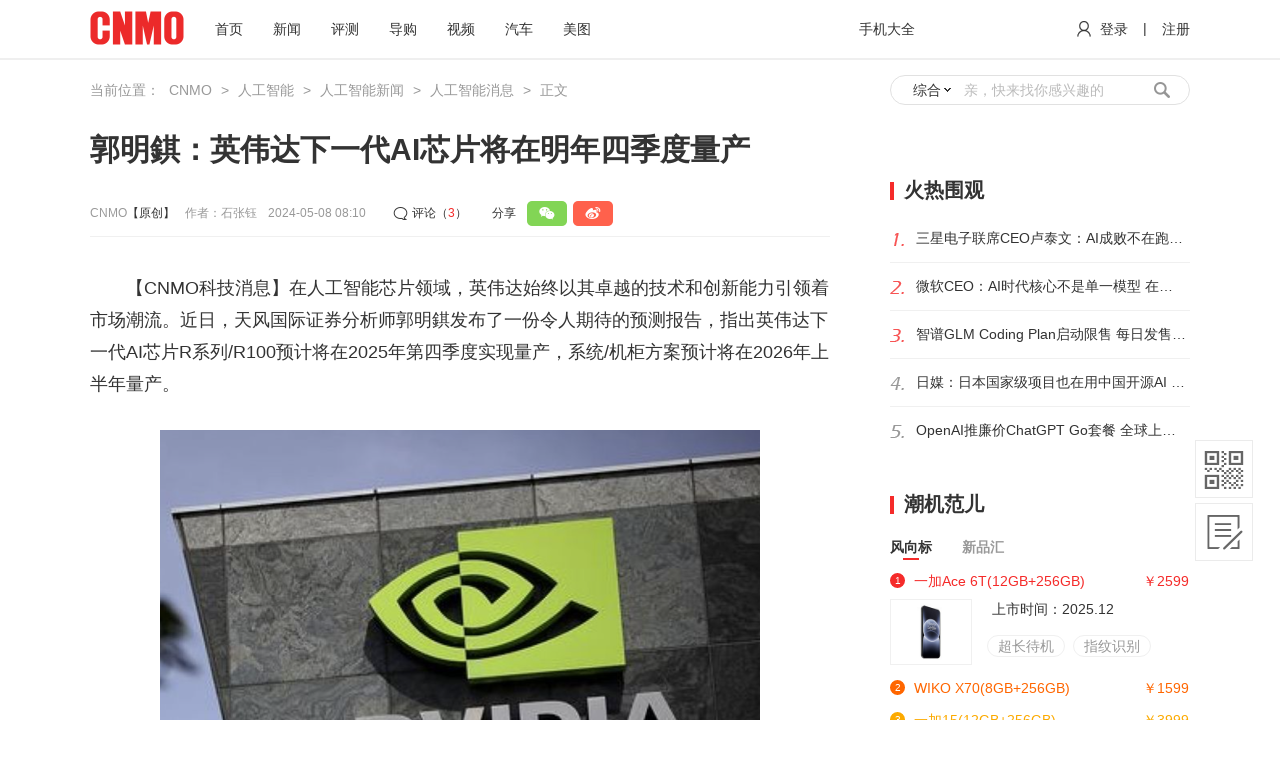

--- FILE ---
content_type: text/html; charset=utf-8
request_url: https://ai.cnmo.com/news/773064.html
body_size: 12896
content:
<!Doctype html>
<!--[if lt IE 7 ]>
<html class=ie6><![endif]-->
<!--[if IE 7 ]>
<html class=ie7><![endif]-->
<!--[if IE 8 ]>
<html class=ie8><![endif]-->
<!--[if IE 9 ]>
<html class=ie9><![endif]-->
<!--[if (gt IE 9)|!(IE)]><!-->
<html>
<!--<![endif]-->
<head verdata="20170411">
    <meta http-equiv="Content-Type" content="text/html; charset=utf-8">
    <title>郭明錤：英伟达下一代AI芯片将在明年四季度量产 - 手机中国 - </title>
    <meta name="keywords" content="英伟达,芯片"/>
    <meta name="description" content="【CNMO科技消息】在人工智能芯片领域，英伟达始终以其卓越的技术和创新能力引领着市场潮流。近日，天风国际证券分析师郭明錤发布了一份令人期待的预测报告，指出英伟达下一代AI芯片R系列/R100预计将在2025年第四季度实现量产，系统/机柜方案预计将在2026年上半年量产。据预测报告披露，英伟达新一代R系列/R100 AI芯片将采用台积电的N3制程技术，并与CoWoS-L封装技术相结合，这将使得R10"/>
    <meta name="author" content="手机中国"/>
    <meta name="Copyright" content="手机中国版权所有"/>
    <meta name="applicable-device" content="pc">
    <link rel="alternate" media="only screen and(max-width:640px)" href="">

    <meta property="og:type" content=""/>
    <meta property="og:url" content="">
    <meta property="og:title" content=""/>
    <meta property="og:description" content=""/>
    <meta property="og:image" content=""/>
    <meta content="always" name="referrer">
    <script type="text/javascript">
        document.domain = 'cnmo.com';
    var IS_LOGIN = 0, MOBILE_BINDED = 0;</script>
    <script src="//pic.cnmo.com/oddjs/car/detail.js" type="text/javascript"></script>
    <script src="//pic.cnmo.com/oddjs/news/detail.js" type="text/javascript"></script>
    <script type="text/javascript" src="//new-statict.cnmo.com/origin/js/swfobject.js"></script>
    <!-- head标签内相关修改开始 -->
    <link rel="dns-prefetch" href="//new-statict.cnmo.com"/>
    <link rel="dns-prefetch" href="//img.cnmo.com"/>
    <script language="javascript" type="text/javascript" src="//new-statict.cnmo.com/origin/touch/js/jumpUrl.js"></script>
    <script type="text/javascript">
        var script = document.createElement("script");
        script.type = "text/javascript";
        script.src = "//new-statict.cnmo.com/xfile/assets.js?t=" + Date.parse(new Date());
        document.getElementsByTagName('head')[0].appendChild(script);
    </script>
    <script type="text/javascript">
        var CNMO_AD = {
            fixed: false, globalHeight: new Array(), globalWidth: new Array(), resizeAd: function (idName) {
                CNMO_AD.globalHeight[idName] = parseInt(CNMO_AD.G(idName).getAttribute("height"));
                CNMO_AD.globalWidth[idName] = parseInt(CNMO_AD.G(idName).getAttribute("width"));
                if (CNMO_AD.globalHeight[idName] < 500 || CNMO_AD.globalWidth[idName] < 500) {
                    var outBoxId = "ad_box_" + idName;
                    var oDiv = document.createElement('div');
                    oDiv.setAttribute('id', outBoxId);
                    document.body.appendChild(oDiv);
                    var divBoxId = idName.replace('_', '');
                    var con = CNMO_AD.G(divBoxId).innerHTML;
                    CNMO_AD.G(divBoxId).innerHTML = '';
                    CNMO_AD.G(outBoxId).innerHTML = con;
                    CNMO_AD.G(idName).setAttribute("height", 500);
                    CNMO_AD.G(idName).setAttribute("width", 500);
                    setTimeout(function () {
                        var outBoxId = "ad_box_" + idName;
                        CNMO_AD.G(idName).setAttribute("height", CNMO_AD.globalHeight[idName]);
                        CNMO_AD.G(idName).setAttribute("width", CNMO_AD.globalWidth[idName]);
                        var divBoxId = idName.replace('_', '');
                        var con = CNMO_AD.G(outBoxId).innerHTML;
                        CNMO_AD.G(outBoxId).innerHTML = '';
                        CNMO_AD.G(divBoxId).innerHTML = con;
                        CNMO_AD.G(outBoxId).parentNode.removeChild(CNMO_AD.G(outBoxId))
                    }, 1)
                }
            }, init: function () {
                if (CNMO_AD.fixed == true) {
                    return
                }
                var embedArr = document.getElementsByTagName("EMBED");
                for (var i = 0; i < embedArr.length; i++) {
                    if (typeof embedArr[i].id != 'undefined') {
                        CNMO_AD.resizeAd(embedArr[i].id);
                        CNMO_AD.fixed = true;
                        break
                    }
                }
            }, G: function (id) {
                return document.getElementById(id)
            }
        };
    </script>
    <script type="text/javascript" src="//static.cnmo.com/magicCube/js/1/magic_cube10.js"></script>
    <link type="text/css" rel="stylesheet" href="//new-statict.cnmo.com/xfile/www/??css/public/reset.css,css/pages/article.css">
    <!--登录弹窗-->
    <link rel="stylesheet" type="text/css" href="//new-statict.cnmo.com/origin/mainpage/uCenter/css/home_login.css?t=1"/>
    <!--登录弹窗-->
    <!-- 分享弹窗 -->
    <link rel="stylesheet" href="//new-statict.cnmo.com/origin/mainpage/uCenter/css/css_v2/2022share.css">
    <base target="_blank">
    <script>
  var CNMO_BASE = {API_URL: '//www.cnmo.com/api/'}
</script>
</head>
<body data-docid='773064' data-classid="2" sharedata='https://img.cnmo.com/2211_400x250/2210046.png' pagedata='0---"/news/773064.html"---0---0---0'
       sohuVurl='' youkuVurl=''>
<!--顶部-->
<div class="cheader fixed">
    <div class="cpage">
        <a class="cnmo_icon fl" href="//www.cnmo.com/"><img src="//img.cnmo.com/1607/1606186.png"/></a>
        <div class="cheader_nav fl">
            <div class="fl">
                <a href="//www.cnmo.com/">首页</a>
                <a href="//www.cnmo.com/news/">新闻</a>
                <a href="//www.cnmo.com/reviews/">评测</a>
                <a href="//www.cnmo.com/guide/">导购</a>
                <a href="//www.cnmo.com/sp/">视频</a>
                <a href="//auto.cnmo.com/">汽车</a>
                <a href="//tu.cnmo.com/">美图</a>
            </div>
            <div class="fr">
                <a href="//product.cnmo.com/all/product.html">手机大全</a>
            </div>
        </div>
        <div class="cheader_my fr" id="cheader_my">
            <a rel="nofollow" href="//passport.cnmo.com/login/?backurl=https://ai.cnmo.com/news/773064.html" target="_self"><i class="iconfont">&#xe608;</i>登录</a>
            <span>|</span>
            <a rel="nofollow" href="//passport.cnmo.com/register/?backurl=https://ai.cnmo.com/news/773064.html" target="_self">注册</a>
        </div>
    </div>
</div>
<div class="cfixed_box"></div>
<!--顶部end-->
<!--中间内容-->
<div class="cpage">
    <div class="money">
        <div class="guanggao3">
            <script>write_ad("doc_logo_top");
            CNMO_AD.init();</script>
        </div>
    </div>
    <div class="money">
        <div class="guanggao3">
            <script>write_ad("doc_under_seach_tonglan");
            CNMO_AD.init();</script>
        </div>
    </div>
    <!--左侧内容区-->
    <div class="cleft" id="cleft">
                <!--面包屑导航-->
        <div class="ccrumbs_nav">
            <b>当前位置：</b>
            <a href="//www.cnmo.com/">CNMO</a>
            <span>&gt;</span>
                        <a href="//ai.cnmo.com">人工智能</a>
            <span>&gt;</span>
                        <a href="//ai.cnmo.com/news/">人工智能新闻</a>
            <span>&gt;</span>
                        <a href="//ai.cnmo.com/news/message/">人工智能消息</a>
            <span>&gt;</span>
                        <b>正文</b>
        </div>
        <!--面包屑导航end-->
                <!--标题部分-->
        <div class="ctitle">
            <h1>郭明錤：英伟达下一代AI芯片将在明年四季度量产</h1>
            <div class="ctitle_spe">
                <div class="fl">
                    <b>CNMO</b>
                    <span class="c333">【原创】</span> <span class="text_auther">作者：石张钰</span>

                                        <span>2024-05-08 08:10</span>
                </div>
                <a class="ccom c333 fl comm_to" id="comm_to"><b class="iconfont">&#xe609;</b><span>评论（</span><i
                        class="comm_num">0</i><span>）</span></a>
                <div class="cshare fl">
                    <span>分享</span>
                    <div class="bdsharebuttonbox fl info_share" simg="https://img.cnmo.com/2211_400x250/2210046.png" slink="https://ai.cnmo.com/news/773064.html"
                         stitle="郭明錤：英伟达下一代AI芯片将在明年四季度量产">
                        <a class="iconfont bds_weixin weixin" title="分享到微信">&#xe624;</a>
                        <a class="iconfont bds_tsina weibo" title="分享到新浪微博">&#xe62a;</a>
                    </div>
                </div>

<!--                <a class="cbulb fr" href="{reque}">-->
<!--                    <img class="bulb_iconR" src="//icon.cnmo.com/articlepc/bulb_iconR3.gif"/>-->
<!--                    <img class="bulb_icon" src="//icon.cnmo.com/articlepc/bulb_icon.png"/>-->
<!--                    <span></span>-->
<!--                </a>-->

            </div>
        </div>
        <!--标题部分end-->

        <!--文章主要内容部分-->
        <div class="ctext">

            <div class="money_text">
                <div class="guanggao">
                    <script>write_ad("menu_tags_up_button");
                    CNMO_AD.init();</script>
                </div>
            </div>

            <p>　　【CNMO科技消息】在人工智能芯片领域，英伟达始终以其卓越的技术和创新能力引领着市场潮流。近日，天风国际证券分析师郭明錤发布了一份令人期待的预测报告，指出英伟达下一代AI芯片R系列/R100预计将在2025年第四季度实现量产，系统/机柜方案预计将在2026年上半年量产。</p><p style="text-align:center;"><a href="//product.cnmo.com/article/2210045.html" class="ctext_img c_img" ><img alt="郭明錤：英伟达下一代AI芯片将在明年四季度量产" title="郭明錤：英伟达下一代AI芯片将在明年四季度量产" align="1"  src="//img.cnmo.com/2211_600x1000/2210045.png" /></a><br/></p><p>　　据预测报告披露，英伟达新一代R系列/R100 AI芯片将采用台积电的N3制程技术，并与CoWoS-L封装技术相结合，这将使得R100在性能上实现显著提升。此外，R100预计将搭载8颗HBM4存储芯片，以支持更高性能的计算需求。</p><p>　　值得一提的是，英伟达在R系列芯片和系统方案的设计中，特别关注到了AI服务器耗能的问题。随着AI技术的广泛应用，AI服务器的耗能已成为CSP/Hyperscale采购和数据中心建设的主要挑战之一。因此，英伟达在R系列芯片和系统方案的设计中，除了提升AI算力外，还特别注重耗能改善，以满足市场对于节能环保的需求。</p><p>　　业内专家表示，英伟达新一代R系列/R100 AI芯片的量产，将进一步推动人工智能技术的发展和应用。同时，其采用的先进制程和封装技术，以及对于耗能问题的关注，也将为人工智能芯片领域树立新的标杆</p>            <p class="copyright">版权所有，未经许可不得转载</p>
                        <script>magicCubeFunc.write_ad("dingcai_top_0");</script>
                    </div>

        <!--分享提示-->
        <div class="ctext_bottom">
            <div class="cshare fl">
                <span>分享</span>
                <div class="bdsharebuttonbox fl info_share" simg="https://img.cnmo.com/2211_400x250/2210046.png" slink="https://ai.cnmo.com/news/773064.html"
                     stitle="郭明錤：英伟达下一代AI芯片将在明年四季度量产">
                    <a class="iconfont bds_weixin weixin" title="分享到微信">&#xe624;</a>
                    <a class="iconfont bds_tsina weibo" title="分享到新浪微博">&#xe62a;</a>
                </div>
            </div>
            <div class="fr fx">
                <div class="btnbox">
                    <div class="gifimg"><img src="//statict.cnmo.com/origin/mainpage/www/images/heart.gif"></div>
                    <p>加入收藏</p>
                </div>
            </div>
        </div>
        <!--分享提示end-->
        <!--文章主要内容部分end-->
        <!--文章底部-->
        <div class="ctext_page">
                        <div class="clear cf ctaxt_icon text_all">
                <div class="ctaxt_icon1 fl">
                                        <em>标签：</em>
                                        <a href="//www.cnmo.com/tags/m0bdgs/"><i class="icon icon_btn1"></i><b>英伟达</b><i class="icon icon_btn2"></i></a>
                                                        </div>
                <a class="ctext_zan ctext_zan_hover fr" id="textZan" onOff='0'>
                    <div class="icon ctext_zan_1"></div>
                    <div class="ctext_zan_num">
                        <span class="iconfont">&#xe60d;</span>
                        <b>+<i class="ctext_jia">0</i></b>
                        <p class="ctext_jia_move">+1</p>
                    </div>
                    <div class="icon ctext_zan_2"></div>
                </a>
            </div>
                    </div>
        <!--文章底部end-->

        <div class="money_box">
            <div class="money_tit">
                <script>write_ad("doc_under_doc_content");
                CNMO_AD.init();</script>
            </div>
            <div class="money_text">
                <script>write_ad("new_article_under_comment_tonglan");
                CNMO_AD.init();</script>
            </div>
        </div>

        
        <div id="comment-box" data-source="1" data-obj_id="773064" data-class_id="2">
            <div class="ccom" id="ccom">
    <div class="ccom_tit">
        <b>网友评论</b>
        <span class="c999" style="display:none">无需登录，一键评论</span>
        <a href="https://comments.cnmo.com/comments.php?kindid=2&articleid=773064">共<span class="comm_num">0</span>条评论</a>
    </div>

    <div class="ccom_box">
        <textarea class="ccom_textarea textarea_border" id="ccom_textarea" placeholder="不吐不快，我来说两句..."></textarea>
        <input type="button" class="ccom_sub" value="发表评论" data-top_id="0" data-pid="0"/>
    </div>

    <div class="ccom_denglu">
        <div class="fl" id="comm_denglu">
            <a rel="nofollow" href="//passport.cnmo.com/login/?backurl=https://ai.cnmo.com/news/773064.html" target="_self"><i class="icon"></i>登录</a><span>&nbsp;|&nbsp;</span><a
                rel="nofollow" href="//passport.cnmo.com/register/?backurl=https://ai.cnmo.com/news/773064.html" target="_self">注册</a>
        </div>

        <div class="ccom_denglu_other">
            <span>用其他账号登录：</span>
            <a class="iconfont ccom_qq" href="//bbs.cnmo.com/connect.php?mod=login&op=init&referer=https://ai.cnmo.com/news/773064.html"
               target="_self">&#xe616;</a>
            <a class="iconfont ccom_sina" href="//bbs.cnmo.com/xwb.php?m=xwbAuth.login&referer=https://ai.cnmo.com/news/773064.html"
               target="_self">&#xe62a;</a>
            <a class="iconfont ccom_weix" href="//passport.cnmo.com/index.php?c=Member_WeixinLogin&referer=https://ai.cnmo.com/news/773064.html"
               target="_self">&#xe624;</a>
        </div>
    </div>
    <div class="ccom_list" id="ccomList">
        <div class="no_data">请稍后,数据加载中...</div>
        <a class="ccom_more"
           href="https://comments.cnmo.com/comments.php?kindid=2&articleid=773064"><span>查看全部<b
                class="comm_num">0</b>条评论 ></span></a>
    </div>
</div>
        </div>

        

        
<!--        <div class="money_box">-->
<!--            <div class="money_text">-->
<!--                <script>write_ad("new_article_pic_top1");-->
<!--                CNMO_AD.init();</script>-->
<!--            </div>-->
<!--        </div>-->
        
        <!--为你精选-->
        <div class="cselect mt10 cf">
            <div class="cselect_nav"><b>为你精选</b></div>
            <div class="cselect_list c_img"  id="cselect_list">
                               <div class="cselect_con"><a href="https://smartcar.cnmo.com/news/803054.html" class="cselect_img"><img src="//icon.cnmo.com/articlepc/cimg_load.png" data_src="https://img.cnmo.com/2329_400x250/2328690.png" err_src="" alt="2026年鸿蒙智行有哪些新车？能冲击年销百万辆吗？"></a>		<div class="cselect_text">
                <a class="cselect_tit" href="https://smartcar.cnmo.com/news/803054.html">2026年鸿蒙智行有哪些新车？能冲击年销百万辆吗？</a>
                <div class="ctaxt_icon2">
                    <a class="ctaxt_icon2_have" href="https://smartcar.cnmo.com/news/"><i class="icon_btn1 icon"></i><b>新闻</b></a>			</div>
                <div class="cselect_num_div"><a href="https://smartcar.cnmo.com/news/803054.html" class="cselect_num cselect_num_have"><i class="iconfont"></i>0</a></div></div></div>
                               <div class="cselect_con"><a href="https://phone.cnmo.com/news/803052.html" class="cselect_img"><img src="//icon.cnmo.com/articlepc/cimg_load.png" data_src="https://img.cnmo.com/2329_400x250/2328672.jpg" err_src="" alt="中国折叠屏手机用户画像出炉 近半数月收入达1-2万元"></a>		<div class="cselect_text">
                <a class="cselect_tit" href="https://phone.cnmo.com/news/803052.html">中国折叠屏手机用户画像出炉 近半数月收入达1-2万元</a>
                <div class="ctaxt_icon2">
                    <a class="ctaxt_icon2_have" href="https://phone.cnmo.com/news/"><i class="icon_btn1 icon"></i><b>新闻</b></a>			</div>
                <div class="cselect_num_div"><a href="https://phone.cnmo.com/news/803052.html" class="cselect_num cselect_num_have"><i class="iconfont"></i>0</a></div></div></div>
                               <div class="cselect_con"><a href="https://smartcar.cnmo.com/news/803053.html" class="cselect_img"><img src="//icon.cnmo.com/articlepc/cimg_load.png" data_src="https://img.cnmo.com/2329_400x250/2328676.jpg" err_src="" alt="理想汽车发布OTA 8.2系统升级 新增VLA等40项功能"></a>		<div class="cselect_text">
                <a class="cselect_tit" href="https://smartcar.cnmo.com/news/803053.html">理想汽车发布OTA 8.2系统升级 新增VLA等40项功能</a>
                <div class="ctaxt_icon2">
                    <a class="ctaxt_icon2_have" href="https://smartcar.cnmo.com/news/"><i class="icon_btn1 icon"></i><b>新闻</b></a>			</div>
                <div class="cselect_num_div"><a href="https://smartcar.cnmo.com/news/803053.html" class="cselect_num cselect_num_have"><i class="iconfont"></i>0</a></div></div></div>
                               <div class="cselect_con"><a href="https://smartcar.cnmo.com/news/803050.html" class="cselect_img"><img src="//icon.cnmo.com/articlepc/cimg_load.png" data_src="https://img.cnmo.com/2329_400x250/2328646.png" err_src="" alt="小米电动滑板车6 Lite全球发布 配500W电机与25公里续航"></a>		<div class="cselect_text">
                <a class="cselect_tit" href="https://smartcar.cnmo.com/news/803050.html">小米电动滑板车6 Lite全球发布 配500W电机与25公里续航</a>
                <div class="ctaxt_icon2">
                    <a class="ctaxt_icon2_have" href="https://smartcar.cnmo.com/news/"><i class="icon_btn1 icon"></i><b>新闻</b></a>			</div>
                <div class="cselect_num_div"><a href="https://smartcar.cnmo.com/news/803050.html" class="cselect_num cselect_num_have"><i class="iconfont"></i>0</a></div></div></div>
                               <div class="cselect_con"><a href="https://phone.cnmo.com/news/803040.html" class="cselect_img"><img src="//icon.cnmo.com/articlepc/cimg_load.png" data_src="https://img.cnmo.com/2329_400x250/2328638.png" err_src="" alt="售价三千元的MacBook 这次真的要来了"></a>		<div class="cselect_text">
                <a class="cselect_tit" href="https://phone.cnmo.com/news/803040.html">售价三千元的MacBook 这次真的要来了</a>
                <div class="ctaxt_icon2">
                    <a class="ctaxt_icon2_have" href="https://phone.cnmo.com/news/"><i class="icon_btn1 icon"></i><b>新闻</b></a>			</div>
                <div class="cselect_num_div"><a href="https://phone.cnmo.com/news/803040.html" class="cselect_num cselect_num_have"><i class="iconfont"></i>0</a></div></div></div>
                               <div class="cselect_con"><a href="https://phone.cnmo.com/news/803048.html" class="cselect_img"><img src="//icon.cnmo.com/articlepc/cimg_load.png" data_src="https://img.cnmo.com/2329_400x250/2328635.png" err_src="" alt="苹果Fitness+登陆日本 支持AI日语配音与多设备联动"></a>		<div class="cselect_text">
                <a class="cselect_tit" href="https://phone.cnmo.com/news/803048.html">苹果Fitness+登陆日本 支持AI日语配音与多设备联动</a>
                <div class="ctaxt_icon2">
                    <a class="ctaxt_icon2_have" href="https://phone.cnmo.com/news/"><i class="icon_btn1 icon"></i><b>新闻</b></a>			</div>
                <div class="cselect_num_div"><a href="https://phone.cnmo.com/news/803048.html" class="cselect_num cselect_num_have"><i class="iconfont"></i>0</a></div></div></div>
                               <div class="cselect_con"><a href="https://ai.cnmo.com/news/803044.html" class="cselect_img"><img src="//icon.cnmo.com/articlepc/cimg_load.png" data_src="https://img.cnmo.com/2329_400x250/2328625.png" err_src="" alt="智谱GLM Coding Plan启动限售 每日发售量降至原20%"></a>		<div class="cselect_text">
                <a class="cselect_tit" href="https://ai.cnmo.com/news/803044.html">智谱GLM Coding Plan启动限售 每日发售量降至原20%</a>
                <div class="ctaxt_icon2">
                    <a class="ctaxt_icon2_have" href="https://ai.cnmo.com/news/"><i class="icon_btn1 icon"></i><b>新闻</b></a>			</div>
                <div class="cselect_num_div"><a href="https://ai.cnmo.com/news/803044.html" class="cselect_num cselect_num_have"><i class="iconfont"></i>0</a></div></div></div>
                               <div class="cselect_con"><a href="https://smartcar.cnmo.com/news/803047.html" class="cselect_img"><img src="//icon.cnmo.com/articlepc/cimg_load.png" data_src="https://img.cnmo.com/2329_400x250/2328687.png" err_src="" alt="吉利银河V900增程MPV正式上市 限时售价26.98万元起"></a>		<div class="cselect_text">
                <a class="cselect_tit" href="https://smartcar.cnmo.com/news/803047.html">吉利银河V900增程MPV正式上市 限时售价26.98万元起</a>
                <div class="ctaxt_icon2">
                    <a class="ctaxt_icon2_have" href="https://smartcar.cnmo.com/news/"><i class="icon_btn1 icon"></i><b>新闻</b></a>			</div>
                <div class="cselect_num_div"><a href="https://smartcar.cnmo.com/news/803047.html" class="cselect_num cselect_num_have"><i class="iconfont"></i>0</a></div></div></div>
                               <div class="cselect_con"><a href="https://smartcar.cnmo.com/news/803046.html" class="cselect_img"><img src="//icon.cnmo.com/articlepc/cimg_load.png" data_src="https://img.cnmo.com/2329_400x250/2328686.jpg" err_src="" alt="关税压力下创纪录！韩国汽车年出口额达720亿美元"></a>		<div class="cselect_text">
                <a class="cselect_tit" href="https://smartcar.cnmo.com/news/803046.html">关税压力下创纪录！韩国汽车年出口额达720亿美元</a>
                <div class="ctaxt_icon2">
                    <a class="ctaxt_icon2_have" href="https://smartcar.cnmo.com/news/"><i class="icon_btn1 icon"></i><b>新闻</b></a>			</div>
                <div class="cselect_num_div"><a href="https://smartcar.cnmo.com/news/803046.html" class="cselect_num cselect_num_have"><i class="iconfont"></i>0</a></div></div></div>
                               <div class="cselect_con"><a href="https://internet.cnmo.com/ent/803039.html" class="cselect_img"><img src="//icon.cnmo.com/articlepc/cimg_load.png" data_src="https://img.cnmo.com/2329_400x250/2328623.png" err_src="" alt="抖音否认开发抖省省 知情人士：为本地生活业务新探索"></a>		<div class="cselect_text">
                <a class="cselect_tit" href="https://internet.cnmo.com/ent/803039.html">抖音否认开发抖省省 知情人士：为本地生活业务新探索</a>
                <div class="ctaxt_icon2">
                    <a class="ctaxt_icon2_have" href="https://internet.cnmo.com/ent/"><i class="icon_btn1 icon"></i><b>新闻</b></a>			</div>
                <div class="cselect_num_div"><a href="https://internet.cnmo.com/ent/803039.html" class="cselect_num cselect_num_have"><i class="iconfont"></i>0</a></div></div></div>
                            </div>
            <a class="ccom_more" id="ccom_more"><span>点击加载更多<i class="icon"></i></span></a>
        </div>
        <!--为你精选end-->
    </div>
    <!--左侧内容区end-->

    <!--右侧内容区-->
    <div class="cright" id="cright">
        <!--搜索框-->
        <form action="//s.cnmo.com/se.php" method="post" id="myForm">
            <div id="search" class="csearch cf">
                <i class="icon cse_1"></i>
                <div class="csearch_con">
                    <div class="csearch_list">
                        <span>综合</span>
                        <i class="icon"></i>
                        <div class="pull_down_list">
                            <a>产品</a><a>应用</a><a>图片</a><a>论坛</a><a class="cRed">综合</a>
                        </div>
                    </div>
                    <input type="text" class="csearch_input" id="s" name="s" autocomplete="off" value="亲，快来找你感兴趣的"/>
                    <input type="submit" id="mySubmit" value="" class="csearch_btn icon"/>
                </div>
                <i class="icon cse_2"></i>
            </div>
        </form>
        <!--搜索框end-->

        <!--右侧主要内容-->
        <div class="">
            <div class="money_right1">
                <script>write_ad("new_article_right_top_top0");
                CNMO_AD.init();</script>
            </div>
                        <div style="padding-top:5px;">
                <script>write_ad("new_article_right_top_0");
                CNMO_AD.init();</script>
            </div>
                        <div>
                                <div class="cright_tit mt10"><span></span><strong>火热围观</strong></div>
                                <ul class="cright_hot">
                                        <li><a href="https://ai.cnmo.com/news/803062.html"><i class="icon chot_icon1"></i><span>三星电子联席CEO卢泰文：AI成败不在跑分 而在日常生活</span></a></li>
                                        <li><a href="https://ai.cnmo.com/news/803056.html"><i class="icon chot_icon2"></i><span>微软CEO：AI时代核心不是单一模型 在于算力基础设施等</span></a></li>
                                        <li><a href="https://ai.cnmo.com/news/803044.html"><i class="icon chot_icon3"></i><span>智谱GLM Coding Plan启动限售 每日发售量降至原20%</span></a></li>
                                        <li><a href="https://ai.cnmo.com/news/802902.html"><i class="icon chot_icon4"></i><span>日媒：日本国家级项目也在用中国开源AI 实用价值出色</span></a></li>
                                        <li><a href="https://ai.cnmo.com/news/802853.html"><i class="icon chot_icon5"></i><span>OpenAI推廉价ChatGPT Go套餐 全球上线并启动广告测试</span></a></li>
                                    </ul>
                                            </div>
            <div class="chot_box"></div>
        </div>

        <div class="">
            <div class="">
                <div style="margin-top: 15px;"><a data-type="3" data-tmpl="300x250" data-tmplid="126" data-rd="2"
                                                  data-style="2" data-border="1" href="#"></a></div><!--广告end-->
                <!-- 20211217 -->
                <div class="money_right2">
                    <script>write_ad("new_article_right_top_button0");
                    CNMO_AD.init();</script>
                </div>
                
                <div class="cright_tit mt10"><span></span><strong>潮机范儿</strong></div>
                                <div class="chao_list" id="chao_cut">
                    <div class="chao_list_tit cf">
                                                <a class="cur">风向标</a>
                                                <a class="">新品汇</a>
                                            </div>
                                        <ul class="chao_list_list" style="display: block;"  >
                                                <li class="cur list_own1">
                            <div class="cmobile-listcon clear">
                                <em class="icon">1</em>
                                <a href="//product.cnmo.com/cell_phone/index1627791.shtml"><span>一加Ace 6T(12GB+256GB)</span><b>￥2599</b></a>
                            </div>
                            <div class="cpro_pro cf">
                                <a href="//product.cnmo.com/cell_phone/index1627791.shtml" class="cpro_img fl">
                                    <img src="//imgm1.cnmo.com/product_erect/96x146/1628/1627791.jpg">
                                </a>
                                <div class="fl">
                                    <p>上市时间：2025.12</p>
                                                                        <div class="ctaxt_icon1">
                                                                                <a href="//product.cnmo.com/all/product_k3_t1_p1.html"><i class="icon icon_btn1"></i><b>超长待机</b><i
                                                class="icon icon_btn2"></i></a>
                                                                                <a href="//product.cnmo.com/all/product_k2_t1_p1.html"><i class="icon icon_btn1"></i><b>指纹识别</b><i
                                                class="icon icon_btn2"></i></a>
                                                                            </div>
                                                                    </div>
                            </div>
                        </li>
                                                <li class=" list_own2">
                            <div class="cmobile-listcon clear">
                                <em class="icon">2</em>
                                <a href="//product.cnmo.com/cell_phone/index1627835.shtml"><span>WIKO X70(8GB+256GB)</span><b>￥1599</b></a>
                            </div>
                            <div class="cpro_pro cf">
                                <a href="//product.cnmo.com/cell_phone/index1627835.shtml" class="cpro_img fl">
                                    <img src="//imgm5.cnmo.com/product_erect/96x146/1628/1627835.jpg">
                                </a>
                                <div class="fl">
                                    <p>上市时间：2025.10</p>
                                                                        <div class="ctaxt_icon1">
                                                                                <a href="//product.cnmo.com/all/product_k1_t1_p1.html"><i class="icon icon_btn1"></i><b>自拍神器</b><i
                                                class="icon icon_btn2"></i></a>
                                                                                <a href="//product.cnmo.com/all/product_k3_t1_p1.html"><i class="icon icon_btn1"></i><b>超长待机</b><i
                                                class="icon icon_btn2"></i></a>
                                                                            </div>
                                                                    </div>
                            </div>
                        </li>
                                                <li class=" list_own3">
                            <div class="cmobile-listcon clear">
                                <em class="icon">3</em>
                                <a href="//product.cnmo.com/cell_phone/index1627588.shtml"><span>一加15(12GB+256GB)</span><b>￥3999</b></a>
                            </div>
                            <div class="cpro_pro cf">
                                <a href="//product.cnmo.com/cell_phone/index1627588.shtml" class="cpro_img fl">
                                    <img src="//imgm8.cnmo.com/product_erect/96x146/1628/1627588.jpg">
                                </a>
                                <div class="fl">
                                    <p>上市时间：2025.10</p>
                                                                        <div class="ctaxt_icon1">
                                                                                <a href="//product.cnmo.com/all/product_k75_t1_p1.html"><i class="icon icon_btn1"></i><b>快充</b><i
                                                class="icon icon_btn2"></i></a>
                                                                                <a href="//product.cnmo.com/all/product_k2_t1_p1.html"><i class="icon icon_btn1"></i><b>指纹识别</b><i
                                                class="icon icon_btn2"></i></a>
                                                                            </div>
                                                                    </div>
                            </div>
                        </li>
                                                <li class=" list_own4">
                            <div class="cmobile-listcon clear">
                                <em class="icon">4</em>
                                <a href="//product.cnmo.com/cell_phone/index1627413.shtml"><span>OPPO Find X8 Ultra(16GB+512GB)</span><b>￥6999</b></a>
                            </div>
                            <div class="cpro_pro cf">
                                <a href="//product.cnmo.com/cell_phone/index1627413.shtml" class="cpro_img fl">
                                    <img src="//imgm3.cnmo.com/product_erect/96x146/1628/1627413.jpg">
                                </a>
                                <div class="fl">
                                    <p>上市时间：2025.04</p>
                                                                        <div class="ctaxt_icon1">
                                                                                <a href="//product.cnmo.com/all/product_k6_t1_p1.html"><i class="icon icon_btn1"></i><b>2.5D弧面屏</b><i
                                                class="icon icon_btn2"></i></a>
                                                                                <a href="//product.cnmo.com/all/product_k1_t1_p1.html"><i class="icon icon_btn1"></i><b>自拍神器</b><i
                                                class="icon icon_btn2"></i></a>
                                                                            </div>
                                                                    </div>
                            </div>
                        </li>
                                                <li class=" list_own5">
                            <div class="cmobile-listcon clear">
                                <em class="icon">5</em>
                                <a href="//product.cnmo.com/cell_phone/index1627293.shtml"><span>小米15 Ultra(12GB+256GB)</span><b>￥6499</b></a>
                            </div>
                            <div class="cpro_pro cf">
                                <a href="//product.cnmo.com/cell_phone/index1627293.shtml" class="cpro_img fl">
                                    <img src="//imgm3.cnmo.com/product_erect/96x146/1628/1627293.jpg">
                                </a>
                                <div class="fl">
                                    <p>上市时间：2025.02</p>
                                                                        <div class="ctaxt_icon1">
                                                                                <a href="//product.cnmo.com/all/product_k1_t1_p1.html"><i class="icon icon_btn1"></i><b>自拍神器</b><i
                                                class="icon icon_btn2"></i></a>
                                                                                <a href="//product.cnmo.com/all/product_k76_t1_p1.html"><i class="icon icon_btn1"></i><b>支持NFC</b><i
                                                class="icon icon_btn2"></i></a>
                                                                            </div>
                                                                    </div>
                            </div>
                        </li>
                                                <li class=" list_own6">
                            <div class="cmobile-listcon clear">
                                <em class="icon">6</em>
                                <a href="//product.cnmo.com/cell_phone/index1627249.shtml"><span>华为Mate70(512GB)</span><b>￥5999</b></a>
                            </div>
                            <div class="cpro_pro cf">
                                <a href="//product.cnmo.com/cell_phone/index1627249.shtml" class="cpro_img fl">
                                    <img src="//imgm9.cnmo.com/product_erect/96x146/1628/1627249.jpg">
                                </a>
                                <div class="fl">
                                    <p>上市时间：2024.11</p>
                                                                        <div class="ctaxt_icon1">
                                                                                <a href="//product.cnmo.com/all/product_k76_t1_p1.html"><i class="icon icon_btn1"></i><b>支持NFC</b><i
                                                class="icon icon_btn2"></i></a>
                                                                                <a href="//product.cnmo.com/all/product_k1_t1_p1.html"><i class="icon icon_btn1"></i><b>自拍神器</b><i
                                                class="icon icon_btn2"></i></a>
                                                                            </div>
                                                                    </div>
                            </div>
                        </li>
                                                <li class=" list_own7">
                            <div class="cmobile-listcon clear">
                                <em class="icon">7</em>
                                <a href="//product.cnmo.com/cell_phone/index1627124.shtml"><span>苹果iPhone16(256GB)</span><b>￥6999</b></a>
                            </div>
                            <div class="cpro_pro cf">
                                <a href="//product.cnmo.com/cell_phone/index1627124.shtml" class="cpro_img fl">
                                    <img src="//imgm4.cnmo.com/product_erect/96x146/1628/1627124.jpg">
                                </a>
                                <div class="fl">
                                    <p>上市时间：2024.09</p>
                                                                        <div class="ctaxt_icon1">
                                                                                <a href="//product.cnmo.com/all/product_k3_t1_p1.html"><i class="icon icon_btn1"></i><b>超长待机</b><i
                                                class="icon icon_btn2"></i></a>
                                                                                <a href="//product.cnmo.com/all/product_k76_t1_p1.html"><i class="icon icon_btn1"></i><b>支持NFC</b><i
                                                class="icon icon_btn2"></i></a>
                                                                            </div>
                                                                    </div>
                            </div>
                        </li>
                                                <li class=" list_own8">
                            <div class="cmobile-listcon clear">
                                <em class="icon">8</em>
                                <a href="//product.cnmo.com/cell_phone/index1627211.shtml"><span>荣耀Magic7(16+1TB)</span><b>￥5499</b></a>
                            </div>
                            <div class="cpro_pro cf">
                                <a href="//product.cnmo.com/cell_phone/index1627211.shtml" class="cpro_img fl">
                                    <img src="//imgm1.cnmo.com/product_erect/96x146/1628/1627211.jpg">
                                </a>
                                <div class="fl">
                                    <p>上市时间：2024.10</p>
                                                                        <div class="ctaxt_icon1">
                                                                                <a href="//product.cnmo.com/all/product_k3_t1_p1.html"><i class="icon icon_btn1"></i><b>超长待机</b><i
                                                class="icon icon_btn2"></i></a>
                                                                                <a href="//product.cnmo.com/all/product_k76_t1_p1.html"><i class="icon icon_btn1"></i><b>支持NFC</b><i
                                                class="icon icon_btn2"></i></a>
                                                                            </div>
                                                                    </div>
                            </div>
                        </li>
                                                <li class=" list_own9">
                            <div class="cmobile-listcon clear">
                                <em class="icon">9</em>
                                <a href="//product.cnmo.com/cell_phone/index1627237.shtml"><span>努比亚Z70 Ultra(16+512GB)</span><b>￥4999</b></a>
                            </div>
                            <div class="cpro_pro cf">
                                <a href="//product.cnmo.com/cell_phone/index1627237.shtml" class="cpro_img fl">
                                    <img src="//imgm7.cnmo.com/product_erect/96x146/1628/1627237.jpg">
                                </a>
                                <div class="fl">
                                    <p>上市时间：2024.11</p>
                                                                        <div class="ctaxt_icon1">
                                                                                <a href="//product.cnmo.com/all/product_k75_t1_p1.html"><i class="icon icon_btn1"></i><b>快充</b><i
                                                class="icon icon_btn2"></i></a>
                                                                                <a href="//product.cnmo.com/all/product_k76_t1_p1.html"><i class="icon icon_btn1"></i><b>支持NFC</b><i
                                                class="icon icon_btn2"></i></a>
                                                                            </div>
                                                                    </div>
                            </div>
                        </li>
                                                <li class=" list_own10">
                            <div class="cmobile-listcon clear">
                                <em class="icon">10</em>
                                <a href="//product.cnmo.com/cell_phone/index1626142.shtml"><span>苹果iPhone15(128GB)</span><b>￥5999</b></a>
                            </div>
                            <div class="cpro_pro cf">
                                <a href="//product.cnmo.com/cell_phone/index1626142.shtml" class="cpro_img fl">
                                    <img src="//imgm2.cnmo.com/product_erect/96x146/1627/1626142.jpg">
                                </a>
                                <div class="fl">
                                    <p>上市时间：2023.09</p>
                                                                        <div class="ctaxt_icon1">
                                                                                <a href="//product.cnmo.com/all/product_k5_t1_p1.html"><i class="icon icon_btn1"></i><b>光学防抖</b><i
                                                class="icon icon_btn2"></i></a>
                                                                                <a href="//product.cnmo.com/all/product_k75_t1_p1.html"><i class="icon icon_btn1"></i><b>快充</b><i
                                                class="icon icon_btn2"></i></a>
                                                                            </div>
                                                                    </div>
                            </div>
                        </li>
                                            </ul>
                                        <ul class="chao_list_list"  style="display: none;"  >
                                                <li class="cur list_own1">
                            <div class="cmobile-listcon clear">
                                <em class="icon">1</em>
                                <a href="//product.cnmo.com/cell_phone/index1627791.shtml"><span>一加Ace 6T(12GB+256GB)</span><b>￥2599</b></a>
                            </div>
                            <div class="cpro_pro cf">
                                <a href="//product.cnmo.com/cell_phone/index1627791.shtml" class="cpro_img fl">
                                    <img src="//imgm1.cnmo.com/product_erect/96x146/1628/1627791.jpg">
                                </a>
                                <div class="fl">
                                    <p>上市时间：2025.12</p>
                                                                        <div class="ctaxt_icon1">
                                                                                <a href="//product.cnmo.com/all/product_k2_t1_p1.html"><i class="icon icon_btn1"></i><b>指纹识别</b><i
                                                class="icon icon_btn2"></i></a>
                                                                                <a href="//product.cnmo.com/all/product_k75_t1_p1.html"><i class="icon icon_btn1"></i><b>快充</b><i
                                                class="icon icon_btn2"></i></a>
                                                                            </div>
                                                                    </div>
                            </div>
                        </li>
                                                <li class=" list_own2">
                            <div class="cmobile-listcon clear">
                                <em class="icon">2</em>
                                <a href="//product.cnmo.com/cell_phone/index1627835.shtml"><span>WIKO X70(8GB+256GB)</span><b>￥1599</b></a>
                            </div>
                            <div class="cpro_pro cf">
                                <a href="//product.cnmo.com/cell_phone/index1627835.shtml" class="cpro_img fl">
                                    <img src="//imgm5.cnmo.com/product_erect/96x146/1628/1627835.jpg">
                                </a>
                                <div class="fl">
                                    <p>上市时间：2025.10</p>
                                                                        <div class="ctaxt_icon1">
                                                                                <a href="//product.cnmo.com/all/product_k3_t1_p1.html"><i class="icon icon_btn1"></i><b>超长待机</b><i
                                                class="icon icon_btn2"></i></a>
                                                                                <a href="//product.cnmo.com/all/product_k1_t1_p1.html"><i class="icon icon_btn1"></i><b>自拍神器</b><i
                                                class="icon icon_btn2"></i></a>
                                                                            </div>
                                                                    </div>
                            </div>
                        </li>
                                                <li class=" list_own3">
                            <div class="cmobile-listcon clear">
                                <em class="icon">3</em>
                                <a href="//product.cnmo.com/cell_phone/index1627588.shtml"><span>一加15(12GB+256GB)</span><b>￥3999</b></a>
                            </div>
                            <div class="cpro_pro cf">
                                <a href="//product.cnmo.com/cell_phone/index1627588.shtml" class="cpro_img fl">
                                    <img src="//imgm8.cnmo.com/product_erect/96x146/1628/1627588.jpg">
                                </a>
                                <div class="fl">
                                    <p>上市时间：2025.10</p>
                                                                        <div class="ctaxt_icon1">
                                                                                <a href="//product.cnmo.com/all/product_k4_t1_p1.html"><i class="icon icon_btn1"></i><b>2K屏</b><i
                                                class="icon icon_btn2"></i></a>
                                                                                <a href="//product.cnmo.com/all/product_k1_t1_p1.html"><i class="icon icon_btn1"></i><b>自拍神器</b><i
                                                class="icon icon_btn2"></i></a>
                                                                            </div>
                                                                    </div>
                            </div>
                        </li>
                                                <li class=" list_own4">
                            <div class="cmobile-listcon clear">
                                <em class="icon">4</em>
                                <a href="//product.cnmo.com/cell_phone/index1627695.shtml"><span>华为Mate80(12GB+256GB)</span><b>￥4699</b></a>
                            </div>
                            <div class="cpro_pro cf">
                                <a href="//product.cnmo.com/cell_phone/index1627695.shtml" class="cpro_img fl">
                                    <img src="//imgm5.cnmo.com/product_erect/96x146/1628/1627695.jpg">
                                </a>
                                <div class="fl">
                                    <p>上市时间：2025.11</p>
                                                                        <div class="ctaxt_icon1">
                                                                                <a href="//product.cnmo.com/all/product_k3_t1_p1.html"><i class="icon icon_btn1"></i><b>超长待机</b><i
                                                class="icon icon_btn2"></i></a>
                                                                                <a href="//product.cnmo.com/all/product_k2_t1_p1.html"><i class="icon icon_btn1"></i><b>指纹识别</b><i
                                                class="icon icon_btn2"></i></a>
                                                                            </div>
                                                                    </div>
                            </div>
                        </li>
                                                <li class=" list_own5">
                            <div class="cmobile-listcon clear">
                                <em class="icon">5</em>
                                <a href="//product.cnmo.com/cell_phone/index1627889.shtml"><span>荣耀Magic8 Pro Air(12GB+256GB)</span><b>￥4999</b></a>
                            </div>
                            <div class="cpro_pro cf">
                                <a href="//product.cnmo.com/cell_phone/index1627889.shtml" class="cpro_img fl">
                                    <img src="//imgm9.cnmo.com/product_erect/96x146/1628/1627889.jpg">
                                </a>
                                <div class="fl">
                                    <p>上市时间：2026.01</p>
                                                                        <div class="ctaxt_icon1">
                                                                                <a href="//product.cnmo.com/all/product_k2_t1_p1.html"><i class="icon icon_btn1"></i><b>指纹识别</b><i
                                                class="icon icon_btn2"></i></a>
                                                                                <a href="//product.cnmo.com/all/product_k76_t1_p1.html"><i class="icon icon_btn1"></i><b>支持NFC</b><i
                                                class="icon icon_btn2"></i></a>
                                                                            </div>
                                                                    </div>
                            </div>
                        </li>
                                                <li class=" list_own6">
                            <div class="cmobile-listcon clear">
                                <em class="icon">6</em>
                                <a href="//product.cnmo.com/cell_phone/index1627629.shtml"><span>vivo X300(12GB+256GB)</span><b>￥4399</b></a>
                            </div>
                            <div class="cpro_pro cf">
                                <a href="//product.cnmo.com/cell_phone/index1627629.shtml" class="cpro_img fl">
                                    <img src="//imgm9.cnmo.com/product_erect/96x146/1628/1627629.jpg">
                                </a>
                                <div class="fl">
                                    <p>上市时间：2025.10</p>
                                                                        <div class="ctaxt_icon1">
                                                                                <a href="//product.cnmo.com/all/product_k3_t1_p1.html"><i class="icon icon_btn1"></i><b>超长待机</b><i
                                                class="icon icon_btn2"></i></a>
                                                                                <a href="//product.cnmo.com/all/product_k75_t1_p1.html"><i class="icon icon_btn1"></i><b>快充</b><i
                                                class="icon icon_btn2"></i></a>
                                                                            </div>
                                                                    </div>
                            </div>
                        </li>
                                                <li class=" list_own7">
                            <div class="cmobile-listcon clear">
                                <em class="icon">7</em>
                                <a href="//product.cnmo.com/cell_phone/index1627755.shtml"><span>努比亚Z80 Ultra(12GB+512GB)</span><b>￥4999</b></a>
                            </div>
                            <div class="cpro_pro cf">
                                <a href="//product.cnmo.com/cell_phone/index1627755.shtml" class="cpro_img fl">
                                    <img src="//imgm5.cnmo.com/product_erect/96x146/1628/1627755.jpg">
                                </a>
                                <div class="fl">
                                    <p>上市时间：2025.10</p>
                                                                        <div class="ctaxt_icon1">
                                                                                <a href="//product.cnmo.com/all/product_k2_t1_p1.html"><i class="icon icon_btn1"></i><b>指纹识别</b><i
                                                class="icon icon_btn2"></i></a>
                                                                                <a href="//product.cnmo.com/all/product_k76_t1_p1.html"><i class="icon icon_btn1"></i><b>支持NFC</b><i
                                                class="icon icon_btn2"></i></a>
                                                                            </div>
                                                                    </div>
                            </div>
                        </li>
                                                <li class=" list_own8">
                            <div class="cmobile-listcon clear">
                                <em class="icon">8</em>
                                <a href="//product.cnmo.com/cell_phone/index1627617.shtml"><span>真我GT8(12GB+256GB)</span><b>￥2899</b></a>
                            </div>
                            <div class="cpro_pro cf">
                                <a href="//product.cnmo.com/cell_phone/index1627617.shtml" class="cpro_img fl">
                                    <img src="//imgm7.cnmo.com/product_erect/96x146/1628/1627617.jpg">
                                </a>
                                <div class="fl">
                                    <p>上市时间：2025.10</p>
                                                                        <div class="ctaxt_icon1">
                                                                                <a href="//product.cnmo.com/all/product_k75_t1_p1.html"><i class="icon icon_btn1"></i><b>快充</b><i
                                                class="icon icon_btn2"></i></a>
                                                                                <a href="//product.cnmo.com/all/product_k76_t1_p1.html"><i class="icon icon_btn1"></i><b>支持NFC</b><i
                                                class="icon icon_btn2"></i></a>
                                                                            </div>
                                                                    </div>
                            </div>
                        </li>
                                                <li class=" list_own9">
                            <div class="cmobile-listcon clear">
                                <em class="icon">9</em>
                                <a href="//product.cnmo.com/cell_phone/index1627622.shtml"><span>华为nova 15(256GB)</span><b>￥2699</b></a>
                            </div>
                            <div class="cpro_pro cf">
                                <a href="//product.cnmo.com/cell_phone/index1627622.shtml" class="cpro_img fl">
                                    <img src="//imgm2.cnmo.com/product_erect/96x146/1628/1627622.jpg">
                                </a>
                                <div class="fl">
                                    <p>上市时间：2025.12</p>
                                                                        <div class="ctaxt_icon1">
                                                                                <a href="//product.cnmo.com/all/product_k75_t1_p1.html"><i class="icon icon_btn1"></i><b>快充</b><i
                                                class="icon icon_btn2"></i></a>
                                                                                <a href="//product.cnmo.com/all/product_k2_t1_p1.html"><i class="icon icon_btn1"></i><b>指纹识别</b><i
                                                class="icon icon_btn2"></i></a>
                                                                            </div>
                                                                    </div>
                            </div>
                        </li>
                                                <li class=" list_own10">
                            <div class="cmobile-listcon clear">
                                <em class="icon">10</em>
                                <a href="//product.cnmo.com/cell_phone/index1627853.shtml"><span>iQOO Z11 Turbo(12GB+256GB)</span><b>￥2699</b></a>
                            </div>
                            <div class="cpro_pro cf">
                                <a href="//product.cnmo.com/cell_phone/index1627853.shtml" class="cpro_img fl">
                                    <img src="//imgm3.cnmo.com/product_erect/96x146/1628/1627853.jpg">
                                </a>
                                <div class="fl">
                                    <p>上市时间：2026.01</p>
                                                                        <div class="ctaxt_icon1">
                                                                                <a href="//product.cnmo.com/all/product_k75_t1_p1.html"><i class="icon icon_btn1"></i><b>快充</b><i
                                                class="icon icon_btn2"></i></a>
                                                                                <a href="//product.cnmo.com/all/product_k2_t1_p1.html"><i class="icon icon_btn1"></i><b>指纹识别</b><i
                                                class="icon icon_btn2"></i></a>
                                                                            </div>
                                                                    </div>
                            </div>
                        </li>
                                            </ul>
                                    </div>
                            </div>
        </div>
        <div class="mt10">
<!--            <div class="money_right2"><script>write_ad("focus_video_commend_up_button");CNMO_AD.init();</script></div>-->
        </div>
        <div class="mt10">
<!--            <div class="money_right2"><script>write_ad("phone_complete_right");CNMO_AD.init();</script></div>-->
                        <div class="cright_tit"><span></span><strong>网友热议</strong></div>
                        <div class="chot_about c_img">
                                <div class="cimgtext">
                    <a href="https://ai.cnmo.com/news/803062.html" class="cimgtext_img">
                        <img src="https://img.cnmo.com/2329_400x250/2328721.png">
                    </a>
                    <div class="cimgtext_text">
                        <a class="cimgtext_tit" href="https://ai.cnmo.com/news/803062.html">三星电子联席CEO卢泰文：AI成败不在跑分 而在日常生活</a>
                        <a class="cimgtext_num" href="https://ai.cnmo.com/news/803062.html"><i class="iconfont"></i>0人参与讨论</a>
                    </div>
                </div>
                                <div class="cimgtext">
                    <a href="https://ai.cnmo.com/news/803056.html" class="cimgtext_img">
                        <img src="https://img.cnmo.com/2329_400x250/2328698.jpg">
                    </a>
                    <div class="cimgtext_text">
                        <a class="cimgtext_tit" href="https://ai.cnmo.com/news/803056.html">微软CEO：AI时代核心不是单一模型 在于算力基础设施等</a>
                        <a class="cimgtext_num" href="https://ai.cnmo.com/news/803056.html"><i class="iconfont"></i>0人参与讨论</a>
                    </div>
                </div>
                                <div class="cimgtext">
                    <a href="https://ai.cnmo.com/news/803044.html" class="cimgtext_img">
                        <img src="https://img.cnmo.com/2329_400x250/2328625.png">
                    </a>
                    <div class="cimgtext_text">
                        <a class="cimgtext_tit" href="https://ai.cnmo.com/news/803044.html">智谱GLM Coding Plan启动限售 每日发售量降至原20%</a>
                        <a class="cimgtext_num" href="https://ai.cnmo.com/news/803044.html"><i class="iconfont"></i>0人参与讨论</a>
                    </div>
                </div>
                                <div class="cimgtext">
                    <a href="https://ai.cnmo.com/news/802902.html" class="cimgtext_img">
                        <img src="https://img.cnmo.com/2329_400x250/2328041.png">
                    </a>
                    <div class="cimgtext_text">
                        <a class="cimgtext_tit" href="https://ai.cnmo.com/news/802902.html">日媒：日本国家级项目也在用中国开源AI 实用价值出色</a>
                        <a class="cimgtext_num" href="https://ai.cnmo.com/news/802902.html"><i class="iconfont"></i>0人参与讨论</a>
                    </div>
                </div>
                            </div>
<!--            <div class="money_right2" id="doc_under_thread_ad"><script>write_ad("doc_under_thread_ad");CNMO_AD.init();</script></div>-->
            <div id="chot">
                <div class="cright_tit mt10"><span></span><strong>猜你喜欢</strong></div>
                <ul class="cright_hot">
                                        <li title="中国折叠屏手机用户画像出炉 近半数月收入达1-2万元">
                        <a href="https://phone.cnmo.com/news/803052.html"><span>中国折叠屏手机用户画像出炉 近半数月收入达1-2万元</span></a>
                    </li>
                                        <li title="深蓝发布2026新春促销政策 涉及四款车型 补贴上万元">
                        <a href="https://smartcar.cnmo.com/news/803060.html"><span>深蓝发布2026新春促销政策 涉及四款车型 补贴上万元</span></a>
                    </li>
                                        <li title="全球唯一！海信电视斩获&ldquo;灯塔工厂&rdquo;奖杯 终结行业空白">
                        <a href="https://home.cnmo.com/news/802973.html"><span>全球唯一！海信电视斩获&ldquo;灯塔工厂&rdquo;奖杯 终结行业空白</span></a>
                    </li>
                                        <li title="三星电子联席CEO卢泰文：AI成败不在跑分 而在日常生活">
                        <a href="https://ai.cnmo.com/news/803062.html"><span>三星电子联席CEO卢泰文：AI成败不在跑分 而在日常生活</span></a>
                    </li>
                                        <li title="苹果被曝将推出高端版AirPods Pro 3 或在下半年发布">
                        <a href="https://digital.cnmo.com/news/803007.html"><span>苹果被曝将推出高端版AirPods Pro 3 或在下半年发布</span></a>
                    </li>
                                        <li title="邓承浩：深蓝汽车生产成本已上涨数千元 芯片电池是主因">
                        <a href="https://internet.cnmo.com/tech/803061.html"><span>邓承浩：深蓝汽车生产成本已上涨数千元 芯片电池是主因</span></a>
                    </li>
                                        <li title="中国何以落下20万颗卫星的&ldquo;先手棋&rdquo;？">
                        <a href="https://tech.cnmo.com/news/802759.html"><span>中国何以落下20万颗卫星的&ldquo;先手棋&rdquo;？</span></a>
                    </li>
                                        <li title="2025年中国显示器线上销量超1300万台 小米进前三">
                        <a href="https://notebook.cnmo.com/news/802960.html"><span>2025年中国显示器线上销量超1300万台 小米进前三</span></a>
                    </li>
                                    </ul>
            </div>
            <div class="chot_box" style="display: none; height: 395px;"></div>
        </div>
    </div>
    <!--右侧内容区end-->
    <div class="money mt10">
        <script>write_ad("doc_bottom_ad");
        CNMO_AD.init();</script>
    </div>

</div>
<!--中间内容end-->

<!-- 微信分享 -->
<div id="bdshare_weixin_qrcode_dialog" class="bd_weixin_popup" style="display: none;">
    <div class="bd_weixin_popup_head"><span>分享到微信朋友圈</span>
        <a href="#" onclick="return false;" class="bd_weixin_popup_close">×</a>
    </div>
    <div id="bdshare_weixin_qrcode_dialog_qr" class="bd_weixin_popup_main">
        <canvas width="256" height="256"></canvas>
    </div>
    <div class="bd_weixin_popup_foot">打开微信，点击底部的“发现”，<br>使用“扫一扫”即可将网页分享至朋友圈。</div>
</div>
<!-- 微信分享END -->
<!--底部-->
<div class="cbottom">
    <div class="cbottom1">
        <p class="cbottom_link">
            <a href="//www.cnmo.com/webcenter/about.html" rel="nofollow">关于CNMO</a>
            <em>|</em>
            <a href="//www.cnmo.com/webcenter/contact.html" rel="nofollow">联系我们</a>
            <em>|</em>
            <a href="//www.cnmo.com/webcenter/sitemap.html" rel="nofollow">站点地图</a>
            <em>|</em>
            <a href="//www.cnmo.com/webcenter/hr.html" rel="nofollow">精英招聘</a>
            <em>|</em>
            <a href="//www.cnmo.com/webcenter/course.html" rel="nofollow">CNMO记事</a>
            <em>|</em>
            <a href="//www.cnmo.com/webcenter/jianhu.html" rel="nofollow">家长监护工程</a>
            <em>|</em>
            <a href="//www.cnmo.com/jubao/1.html" rel="nofollow">举报不良信息</a>
        </p>
        <p>Copyright &copy; 2007 -
            <script type="text/javascript">document.write(new Date().getFullYear())</script>
            北京沃德斯玛特网络科技有限责任公司.All rights reserved 发邮件给我们<br/>京ICP证-070681号 京ICP备09081256号 <a
                    href="http://www.beian.gov.cn/portal/registerSystemInfo?recordcode=11010502036320" rel="nofollow"
                    style="color: #666;">京公网安备 11010502036320号 </a></p>
    </div>
</div>
<!--底部end-->

<div class="fixed_right_all">
    <div class="money_right_fixed"></div>
    <div class="fixed_right" id="fixedRight">
        <a class="iconfont c_erweima">&#xe610;</a>
        <a class="iconfont c_comm">&#xe603;</a>
        <a class="iconfont c_top" style="display: none;">&#xe619;</a>
        <div class="c_erweima_big">
            <div class="c_erweima_on"><img src="//icon.cnmo.com/articlepc/erweima.jpg?55"/></div>
            <div class="c_erweima_bg"></div>
        </div>
    </div>
</div>

<!--//页面统计类-->
<!--//页面逻辑类JS-->
<script type="text/javascript"
        src="//new-statict.cnmo.com/xfile/www/??js/lib/jquery-1.8.3.min.js?t=2017-03-23,js/pages/articleBase.js?y=201701,js/pages/articleAjax.js?y=1769016225"></script>
<script src="//new-statict.cnmo.com/origin/??news/channelPage/js/jquery.qrcode.min.js,mainpage/uCenter/js/home_login.js,libs/iwt_use.js,mainpage/uCenter/js/js_v2/2022share.js"></script>
<script src="//new-statict.cnmo.com/origin/libs/iwt_use.js" type="text/javascript"></script>
<script type="text/javascript">
    var thisURL = document.URL;
</script>
<!--//页面统计类JS-->
<script type="text/javascript" src="//new-statict.cnmo.com/origin/common/public.js"></script>
<script type="text/javascript" src="//new-statict.cnmo.com/origin/tongji/cl.js"></script>
<script>
    var _hmt = _hmt || [];
    (function () {
        var hm = document.createElement("script");
        hm.src = "https://hm.baidu.com/hm.js?d760e0c9ffd5103297a4d45ea923f2a9";
        var s = document.getElementsByTagName("script")[0];
        s.parentNode.insertBefore(hm, s);
    })();
</script>

<script type="text/javascript">
    (function () {
        var bp = document.createElement('script');
        var curProtocol = window.location.protocol.split(':')[0];
        if (curProtocol === 'https') {
            bp.src = 'https://zz.bdstatic.com/linksubmit/push.js';
        } else {
            bp.src = 'http://push.zhanzhang.baidu.com/push.js';
        }
        var s = document.getElementsByTagName("script")[0];
        s.parentNode.insertBefore(bp, s);
    })();
</script>

<!--<script type="text/javascript">(function () {-->
<!--    document.write(unescape('%3Cdiv id="bdcs"%3E%3C/div%3E'));-->
<!--    var bdcs = document.createElement('script');-->
<!--    bdcs.type = 'text/javascript';-->
<!--    bdcs.async = true;-->
<!--    bdcs.src = '//znsv.baidu.com/customer_search/api/js?sid=13127151214059379287' + '&plate_url=' + encodeURIComponent(window.location.href) + '&t=' + Math.ceil(new Date() / 3600000);-->
<!--    var s = document.getElementsByTagName('script')[0];-->
<!--    s.parentNode.insertBefore(bdcs, s);-->
<!--})();</script>-->
</body>
</html>


--- FILE ---
content_type: text/html; charset=gbk
request_url: https://passport.cnmo.com/index.php?c=Member_Api_LoginStatus&callback=jQuery18301266636421081686_1769016229739&_=1769016229802
body_size: 286
content:
jQuery18301266636421081686_1769016229739([]);

--- FILE ---
content_type: text/css
request_url: https://new-statict.cnmo.com/xfile/www/??css/public/reset.css,css/pages/article.css
body_size: 10151
content:
html,body{
    background-color: #fff;
    color: #333;
    font-size: 14px;
}
h1,
h2,
h3,
h4,
h5,
h6,
dl,
dt,
dd,
ul,
ol,
li,
th,
td,
p,
blockquote,
pre,
form,
fieldset,
legend,
input,
button,
textarea,
figure,
div,
hr{
    margin: 0;
    padding: 0;
}
body,
input,
textarea,
button,
select,
pre,
tt,
code,
kbd,
samp {
    line-height: 1.5;
    /*font-family: tahoma, arial, "Hiragino Sans GB", simsun, sans-serif;*/
    font-family: "΢���ź�", "microsoft yahei", "Helvetica Neue", Helvetica, STHeiTi, sans-serif;
}
h1,
h2,
h3,
h4,
h5,
h6,
small,
big,
input,
textarea,
button,
select {
    font-size: 100%;
}
h1,
h2,
h3,
h4,
h5,
h6 {
    /*font-family: tahoma, arial, "Hiragino Sans GB", "??????" , simsun, sans-serif;*/
    font-family: "΢���ź�", arial, "microsoft yahei", "Helvetica Neue", Helvetica, STHeiTi, sans-serif;
}
h1,
h2,
h3,
h4,
h5,
h6,
b,
strong {
    font-weight: normal;
}
address,
cite,
dfn,
em,
i,
optgroup,
var {
    font-style: normal;
}
table {
    border-collapse: collapse;
    border-spacing: 0;
    text-align: left;
}
caption,
th {
    text-align: inherit;
}
ul,
li,
ol,
menu {
    list-style: none;
}
fieldset,
img {
    border: 0;
}
img,
object,
input,
textarea,
button,
select {
    vertical-align: middle;
}
article,
aside,
footer,
header,
section,
nav,
figure,
figcaption,
details,
menu {
    display: block;
}
audio,
canvas,
video {
    display: inline-block;
    *display: inline;
    *zoom: 1;
}
blockquote:before,
blockquote:after,
q:before,
q:after {
    content: "\0020";
}
textarea {
    overflow: auto;
    resize: vertical;
}
input,
textarea,
button,
select,
a {
    outline: 0 none;
}
button::-moz-focus-inner,
input::-moz-focus-inner {
    padding: 0;
    border: 0;
}
mark {
    background-color: transparent;
}
a,
ins,
u,
del {
    text-decoration: none;
}

sup.baseline,
sub.baseline {
    vertical-align: baseline;
}
.clear{
    clear:both;
    height:0;
    overflow:hidden
}
.cf{
    zoom:1
}
.cf:after{
    clear:both;
    display:block;
    height:0;
    visibility:hidden;
    content:"/20";
    height:0;
    overflow:hidden
}
.cf{
    zoom:1
}
.cf:after{
    clear:both;
    display:block;
    height:0;
    visibility:hidden;
    content:"/20";
}







/*ҳ���й��� 2021-04-19*/

a {
	color: #333;
}

a:hover {
	color: #f52b2a;
}

.c333 {
	color: #333;
}

.c999 {
	color: #999;
}

.cbbb {
	color: #bbb;
}

.cRed {
	color: #f52b2a;
}

.cBlue {
	color: #4268ca;
}

.bor {
	border: #e1e1e1 solid 1px;
}

.borTB {
	border-top: #e1e1e1 solid 1px;
	border-bottom: #e1e1e1 solid 1px;
}

.borB {
	border-bottom: #f0f0f0 solid 1px;
}

.m10 {
	margin: 10px;
}

.mt10 {
	margin-top: 10px;
}

.mt20 {
	margin-top: 20px;
}

.mt30 {
	margin-top: 30px;
}

.p10 {
	padding: 10px;
}

.pt10 {
	padding-top: 10px;
}

.pt20 {
	padding-top: 20px;
}

.fl {
	float: left;
}

.fr {
	float: right;
}

.fixed {
	position: fixed;
	top: 0;
	left: 0;
	z-index: 9999;
}

.cfixed_box {
	height: 60px;
}

body {
	text-align: center;
	margin: 0;
	padding: 0;
}

.cpage {
	width: 1100px;
	margin: 0 auto;
	text-align: center;
}

:-moz-placeholder {
	/* Mozilla Firefox 4 to 18 */
	color: #bbb;
}

::-moz-placeholder {
	/* Mozilla Firefox 19+ */
	color: #bbb;
}

input:-ms-input-placeholder,
textarea:-ms-input-placeholder {
	color: #bbb;
}

input::-webkit-input-placeholder,
textarea::-webkit-input-placeholder {
	color: #bbb;
}

.icon {
	background-image: url(/xfile/www/images/New_icon1.png);
	_background-image: url(/xfile/www/images/New_icon1.gif);
	_overflow: hidden;
	background-repeat: no-repeat;
}


/*����*/

.cheader {
	width: 100%;
	height: 58px;
	text-align: center;
	background: #fff;
	border-bottom: 2px solid #efefef;
}

.cnmo_icon {
	width: 100px;
	height: 100%;
	padding-top: 11px;
	margin-right: 10px;
	display: block;
}

.cnmo_icon img {
	width: 100px;
	height: 34px;
}

.cheader_nav {
	width: 730px;
}

.cheader_nav a {
	float: left;
	display: block;
	height: 58px;
	line-height: 58px;
	padding: 0 13px;
	margin: 0 2px;
	color: #333;
}

.cheader_nav a:hover {
	background: #f52b2a;
	color: #fff;
}

.cheader_nav .capp1 a:hover {
	background: #fff;
	color: #f52b2a;
}

.cheader_nav a.capp {
	position: relative;
	width: 66px;
	padding-right: 12px;
	text-align: left;
}

.capp i {
	display: block;
	height: 4px;
	width: 7px;
	position: absolute;
	top: 28px;
	right: 10px;
	background-position: -30px 0;
}

.capp:hover i {
	background-position: -40px 0;
}

.capp:hover .capp1 {
	display: block;
}

.capp1 {
	clear: both;
	display: none;
	width: 92px;
	margin-top: 68px;
	+margin-top: 8px;
	padding: 6px 0;
	margin-left: 2px;
	border: 1px solid #d1d1d1\9;
	position: relative;
	text-align: center;
	box-shadow: 0 0 6px #b3b3b3;
	background: #fff;
}

.capp1 a {
	height: 24px;
	line-height: 24px;
	padding: 0;
	margin: 0;
	width: 100%;
}


/*.capp1 span{background-position: -110px -100px;background-position: -130px -100px\9;display: block;height: 14px;width: 14px;position: absolute;top: -12px;left: 50%;margin-left: -7px;}*/

.cur {
	display: block;
}

.cheader_my {
	line-height: 58px;
}

.cheader_my span {
	margin: 0 15px;
	float: left;
	margin-bottom: 1px;
	margin-top: -1px;
}

.cheader_my a {
	display: block;
	float: left;
	height: 58px;
	color: #333;
}

.cheader_my a:hover {
	color: #f52b2a;
}

.cheader_my a:hover i {
	background-position: -20px 0;
}

.cheader_my a i {
	float: left;
	display: block;
	/*height: 16px;
	width: 15px;*/
	margin-top: 1px;
	margin-right: 6px;
	font-size: 20px;
	-webkit-text-stroke-width: 0.2px;
}

.cheader_myd span {
	margin: 0 5px;
}


/*����end*/


/*�м�����*/


/*���������*/

.cleft {
	width: 740px;
	float: left;
	text-align: left;
}


/*���м����*/

.ccrumbs_nav {
	margin-top: 15px; /*margin-top: 25px;*/
	color: #999;
}

.ccrumbs_nav a,
.ccrumbs_nav b {
	color: #999;
}

.ccrumbs_nav a,
.ccrumbs_nav b,
.ccrumbs_nav span {
	margin-right: 5px;
}

.ccrumbs_nav b {
	cursor: default
}

.ccrumbs_nav a:hover {
	color: #f52b2a
}


/*���ⲿ��*/

.ctitle h1 {
	font-size: 30px;
	font-weight: bold;
	line-height: 48px;
    padding: 25px 0  27px;
}

.ctitle_spe {
	width: 100%;
	color: #999;
	font-size: 12px;
	display: table;
	height: 25px;
	line-height: 25px;
	padding-bottom: 9px;
	border-bottom: 1px solid #f0f0f0;
}

.ctitle_spe span {
	margin-right: 8 px;
}
.ctitle_spe span.c333{
	margin-left: -3px;
    margin-right: 7px;
}
.ctitle_spe span.text_auther{
	margin-right: 8px;
}
.ctitle_spe .ccom {
	margin: 0 25px;
	cursor: pointer;
}

.ctitle_spe .ccom i {
	color: #F52B2A;
}


/*.ctitle_spe .ccom b{display: block;float: left;width: 15px;height: 14px;margin: 6px 8px 0 0;background-position: -80px 0;}*/


/*icon_font*/

.ctitle_spe .ccom b {
	display: block;
	float: left;
	margin-right: 2px;
	font-size: 19px;
	margin-top: 1px;
	margin-top: 0px\9;
}

.ctitle_spe .ccom:hover {
	color: #F52B2A;
}

.ctitle_spe .ccom:hover b {
	background-position: -100px 0;
}

.cshare span {
	float: left;
	color: #333;
	margin-right: 5px;
}


/*.cshare a.icon{display: block;width: 40px;height: 25px;float: left;margin: 0;margin-left: 6px;padding:0;background-image: url(/xfile/www/images/New_icon.png);_background-image: url(/xfile/www/images/New_icon.gif);}
	.cshare a.bds_weixin{background-position: 0 -230px;}
	.cshare a.bds_tsina{background-position: -50px -230px;}
	.cshare a.bds_weixin:hover{background-position: -100px -230px;}
	.cshare a.bds_tsina:hover{background-position: -150px -230px;}*/


/*icon_font*/

.cshare a.iconfont {
	display: block;
	width: 40px;
	height: 25px;
	float: left;
	margin: 0;
	margin-left: 6px;
	padding: 0;
	background-image: none;
	border-radius: 5px;
	text-align: center;
	cursor: pointer;
	color: #fff;
    font-size: 18px;
    line-height: 26px;
}

/*.cshare a i {
	color: #fff;
	font-size: 18px;
	line-height: 25px;
}*/

.cshare a.bds_weixin,.cshare a.bds_weixin1 {
	background: #82d555;
}

.cshare a.bds_tsina ,.cshare a.bds_tsina1{
	background: #ff614c;
}

.cshare a.bds_weixin:hover ,.cshare a.bds_weixin1:hover{
	background: #68aa44;
	color: #fff;
}

.cshare a.bds_tsina:hover,.cshare a.bds_tsina1:hover {
	background: #cc4e3d;
	color: #fff;
}

.cbulb {
	display: block;
	position: relative;
	padding-left: 27px;
}

.cbulb span {
	color: #333;
	animation: cbulbColor 6s ease;
	-webkit-animation: cbulbColor 6s ease;
	-0-animation: cbulbColor 6s ease;
	-moz-animation: cbulbColor 6s ease;
}

@keyframes cbulbColor {
	0% {
		color: #333;
	}
	10% {
		color: #F52B2A;
	}
	20% {
		color: #F52B2A;
	}
	30% {
		color: #333;
	}
	45% {
		color: #F52B2A;
	}
	55% {
		color: #F52B2A;
	}
	65% {
		color: #333;
	}
	75% {
		color: #F52B2A;
	}
	90% {
		color: #F52B2A;
	}
	100% {
		color: #333;
	}
}

@-webkit-keyframes cbulbColor {
	0% {
		color: #333;
	}
	10% {
		color: #F52B2A;
	}
	20% {
		color: #F52B2A;
	}
	30% {
		color: #333;
	}
	45% {
		color: #F52B2A;
	}
	55% {
		color: #F52B2A;
	}
	65% {
		color: #333;
	}
	75% {
		color: #F52B2A;
	}
	90% {
		color: #F52B2A;
	}
	100% {
		color: #333;
	}
}

@-o-keyframes cbulbColor {
	0% {
		color: #333;
	}
	10% {
		color: #F52B2A;
	}
	20% {
		color: #F52B2A;
	}
	30% {
		color: #333;
	}
	45% {
		color: #F52B2A;
	}
	55% {
		color: #F52B2A;
	}
	65% {
		color: #333;
	}
	75% {
		color: #F52B2A;
	}
	90% {
		color: #F52B2A;
	}
	100% {
		color: #333;
	}
}

@-moz-keyframes cbulbColor {
	0% {
		color: #333;
	}
	10% {
		color: #F52B2A;
	}
	20% {
		color: #F52B2A;
	}
	30% {
		color: #333;
	}
	45% {
		color: #F52B2A;
	}
	55% {
		color: #F52B2A;
	}
	65% {
		color: #333;
	}
	75% {
		color: #F52B2A;
	}
	90% {
		color: #F52B2A;
	}
	100% {
		color: #333;
	}
}

.cbulb .bulb_icon {
	display: none;
}

.cbulb:hover span {
	color: #F52B2A;
}

.cbulb:hover .bulb_iconR {
	display: none;
}
.cbulb:hover .bulb_icon {
	display: block;
}

.cbulb .iconfont {
	position: absolute;
	top: 0;
	left: -3.4px;
	color: #F52B2A;
	font-size: 27px;
	line-height: 20px;
	display: none;
	-webkit-text-stroke-width: 0.2px;
	/*position: absolute;
    top: 0;
    left: 0;
    width: 20px;
    height: 20px;*/
}

.cbulb img {
	position: absolute;
	top: 0;
	left: 0;
	width: 20px;
	height: 20px;
}


/*�������ݲ���*/

.ctext {
	padding-top: 20px;
	font-size: 18px;
}


/*/ȫ��ģʽ/*/

.ctext h2 {
	display: block;
	height: 38px;
	line-height: 38px;
	width: 100%;
	margin: 10px 0 25px 0;
	font-size: 18px;
	font-weight: bold;
	background: #f5f5f5;
}

.ctext p {
	margin-bottom: 30px;
	line-height: 32px;
}

.ctext p a {
	color: #4268ca;
	text-decoration: underline;
}
.ctext p embed {
	margin-top: 20px;
	border: 1px solid #f0f0f0;
}

.ctext_img img {
	max-width: 740px;
	height: auto;
}

.ctext_img {
font-size: 16px;
	/*display: block;*/
	margin: 5px 0;
	text-align: center;
	padding-top: 10px;
	/*margin-bottom: -20px;*/
}

.ctext_bottom {
	padding: 5px 0 15px;
	height: 28px;
	line-height: 28px;
	border-bottom: 1px solid #f0f0f0;
}

.ctext_bottom .cshare a {
	width: 48px;
    font-size: 20px;
    line-height: 30px;
    height: 28px;
    display: block;
    float: left;
    border-radius: 5px;
    color: #fff;
    text-align: center;
    margin: 0 4px;
    padding: 0;
}
/*.cshare a.bds_weixin1{background-position: 0 -260px;}
	.cshare a.bds_tsina1{background-position: -50px -260px;}
	.cshare a.bds_weixin1:hover{background-position: -100px -260px;}
	.cshare a.bds_tsina1:hover{background-position: -150px -260px;}*/


/*icon_font*/

/*.cshare a.bds_tsina1 i,
.cshare a.bds_weixin1 i {
	font-size: 20px;
	line-height: 30px;
}*/


/*���µײ���ҳ*/

.cpagelink {
	margin: 30px 0;
	font-size: 18px;
}

.cpagelink .nowpage {
	background: #f0f0f0;
}

.cpagelink span,
.cpagelink b {
	cursor: default;
}

.cpagelink a,
.cpagelink span,
.cpagelink b {
	display: block;
	padding: 0 10px;
	height: 32px;
	line-height: 32px;
	float: left;
	margin-right: 10px;
}

.cpagelink a {
	color: #333;
}

.cpagelink a.nextpage {
	color: #F52B2A;
	max-width: 270px;
	overflow: hidden;
	white-space: nowrap;
	text-overflow: ellipsis;
	margin-right: 0;
}

.cpagelink a:hover {
	background: #f0f0f0;
}

.cpagelink span.prevpage {
	padding-left: 0;
}


/*/��/*/

.ctext_zan {
	display: block;
	cursor: pointer;
	margin-top: 20px;
}

.ctext_zan .ctext_zan_1,
.ctext_zan .ctext_zan_2 {
	float: left;
	width: 24px;
	height: 48px;
	display: none;
}

.ctext_zan_num {
	float: left;
	height: 48px;
	line-height: 48px;
	min-width: 110px;
	border: #e3e3e3 1px solid;
	box-sizing: border-box;
	position: relative;
	border-radius: 25px;
	padding: 0 20px;
}

.ctext_zan_num span {
	display: block;
	line-height: 45px;
	float: left;
	font-size: 32px;
	color: #F52B2A;
	margin: 0 2px 0 -4px;
	/*background-position: -60px -20px;*/
}

.ctext_zan_hover:hover .ctext_zan_num {
	border-color: #F52B2A;
	color: #333;
}

.ctext_zan .ctext_zan_1 {
	background-position: 0 -180px;
}

.ctext_zan .ctext_zan_2 {
	background-position: -30px -180px;
}

.ctext_zan_hover:hover .ctext_zan_1 {
	background-position: -60px -180px;
}

.ctext_zan_hover:hover .ctext_zan_2 {
	background-position: -90px -180px;
}

.ctext_zang .ctext_zan_num .icon {
	background-position: -90px -20px;
}

.ctext_zang .ctext_zan_num b {
	color: #F52B2A;
}

.ctext_jia_move {
	position: absolute;
	top: 0;
	left: 48px;
	color: #F52B2A;
	transition: all .5s;
	opacity: 0;
	transform: scale(.5);
	-webkit-transform: scale(.5);
	-o-transform: scale(.5);
	-moz-transform: scale(.5);
}

.ctext_jia_move1 {
	opacity: 1;
	transform: translateY(-20px) scale(1);
	-webkit-transform: translateY(-20px) scale(1);
	-o-transform: translateY(-20px) scale(1);
	-moz-transform: translateY(-20px) scale(1);
}


/*Сicon*/

.ctaxt_icon {
	width: 100%;
	height: auto;
	padding: 20px 0;
	border-bottom: 2px solid #c5c5c5;
}

.ctaxt_icon>a {
	float: right;
	color: #333;
}

.ctaxt_icon1 a {
	display: block;
	float: left;
	color: #999;
	margin-right: 8px;
}

.ctaxt_icon1 em {
	float: left;
	margin-right: 5px;
}

.ctaxt_icon1 .icon {
	display: none;
	width: 11px;
	height: 22px;
	float: left;
}

.ctaxt_icon1 b {
	float: left;
	display: block;
	line-height: 20px;
	height: 22px;
	border: #f0f0f0 1px solid;
	box-sizing: border-box;
	border-radius: 12px;
	padding: 0 10px;
}

.icon_btn1 {
	background-position: 0 -140px;
}

.icon_btn2 {
	background-position: -20px -140px;
}

.ctaxt_icon1 a:hover {
	color: #F52B2A;
}

.ctaxt_icon1 a:hover b {
	border-color: #F52B2A;
}

.ctaxt_icon1 a:hover .icon_btn1 {
	background-position: -40px -140px;
}

.ctaxt_icon1 a:hover .icon_btn2 {
	background-position: -60px -140px;
}


/*���۲���*/

.money_box {
	margin-top: 10px;
}

.ccom_tit {
	line-height: 48px;
	padding-top: 10px;
}

.ccom_tit b {
	font-size: 20px;
	font-weight: bold;
	margin-right: 26px;
	float: left;
}

.ccom_tit>span {
	float: left;
	padding-top: 5px;
}

.ccom_tit a {
	float: right;
	color: #333;
	padding-top: 5px;
}

.ccom_tit a span {
	color: #F52B2A;
}

.ccom_tit a:hover {
	color: #F52B2A;
	text-decoration: underline;
}

.ccom_box {
	width: 738px;
	height: 50px;
	border: 1px solid #f0f0f0;
	clear: both;
	margin-bottom: 20px;
}

.ccom_box .ccom_textarea {
	width: 636px;
	+width: 605px;
	height: 50px;
	+height: 40px;
	border: none;
	background: #fff;
	resize: none;
	float: left;
	padding: 5px 14px;
	box-sizing: border-box;
	overflow: hidden;
}

.ccom_box .ccom_sub {
	height: 50px;
	width: 100px;
	background: #F52B2A;
	color: #fff;
	border: none;
	float: right;
	cursor: pointer;
}

.ccom_box .ccom_sub:hover {
	background: #c42222;
}

.ccom_denglu {
	height: 24px;
	line-height: 24px;
	margin-top: 20px;
	margin-bottom: 20px;
	font-size: 12px;
}

.ccom_denglu>span {
	font-size: 14px;
}

.ccom_denglu_other {
	display: inline-block;
	margin-left: 50px;
}

.ccom_denglu_other span {
	float: left;
}

.ccom_denglu_other .iconfont {
	font-size: 18px;
	display: block;
	height: 24px;
	width: 24px;
	line-height: 26px;
	margin-left: 10px;
	float: left;
	background-color: #999;
	color: #fff;
	border-radius: 50%;
	text-align: center;
}

.ccom_denglu_other .ccom_qq:hover {
	background-color: #5fa7ff;
}

.ccom_denglu_other .ccom_sina:hover {
	background-color: #ff614c;
}

.ccom_denglu_other .ccom_weix:hover {
	background-color: #82d555;
}


/*.ccom_list{margin-top: -20px;clear: both;}*/

.ccom_con {
	padding-top: 30px;
	padding-bottom: 10px;
	border-bottom: 1px solid #F0F0F0;
	text-align: left;
}

.ccom_con:first-child {
	margin-top: -20px;
}

.ccom_head {
	width: 50px;
	margin-right: 12px;
	/*height: 50px;*/
	position: relative;
}


/*.ccom_head_img{display: block;height: 50px;width: 50px;position: absolute;top: 0;left: 0;z-index: 2;background: url(/xfile/www/images/yuan50.png) no-repeat center;}*/

.ccom_head_img {
	display: none;
	height: 50px;
	width: 50px;
	position: absolute;
	top: 0;
	left: 0;
	z-index: 2;
}


/*.ccom_head img{width: 50px;height: 50px;position: absolute;top: 0;left:0;z-index: 1;background: url(/xfile/www/images/header.jpg) no-repeat center;}*/

.ccom_head img {
	width: 50px;
	height: 50px;
	position: absolute;
	top: 0;
	left: 0;
	z-index: 1;
	background: url(/xfile/www/images/header.jpg) no-repeat center;
	border: 1px solid #f0f0f0;
	border-radius: 50%;
}

.ccom_body {
	padding-left: 62px;
	+padding-left: 0;
	width: 100%;
	+width: auto;
	box-sizing: border-box;
}

.ccom_body_name1 {
	margin-bottom: 5px;
	line-height: 26px;
}

a.ccom_body_name,
p.ccom_body_name {
	color: #4268CA;
	line-height: 26px;
	margin-bottom: 5px;
	display: block;
}

a.ccom_body_name:hover {
	color: #4268CA;
}

p.ccom_body_name {
	color: #999;
	cursor: default;
}

.ccom_body_text {
	font-size: 16px;
}

.ccom_body_other {
	line-height: 30px;
	height: 30px;
	margin-top: 10px;
}

.ccom_body_other1 {
	float: right;
	width: 190px;
}

.ccom_body_huif {
	float: left;
	cursor: pointer;
	margin-right: 26px;
}


/*�ظ����ۿ�*/

.chuifu_box {
	width: 100%;
	position: relative;
	clear: both;
	display: none;
}

.chuifu_box .icon {
	height: 14px;
	width: 14px;
	position: absolute;
	right: 170px;
	top: -11px;
	background-position: 0 -35px;
	display: block;
}

.chuifu_box textarea {
	width: 100%;
	+width: 95%;
	height: 70px;
	+height: 50px;
	border: 1px solid #E3E3E3;
	background: #fff;
	resize: none;
	box-sizing: border-box;
	padding: 10px;
}

.chuifu_box input {
	height: 30px;
	width: 90px;
	border: none;
	background: #F52B2A;
	color: #fff;
	border-radius: 5px;
	text-align: center;
	float: right;
	margin: 10px 0;
	cursor: pointer;
}

.chuifu_box input:hover {
	background: #c42222;
}


/*�ظ���¥*/

.ccom_con_floor1 {
	height: 12px;
	clear: both;
}

.ccom_con_floor .ccom_con2 {
	background: #f7f7f7;
	border: 1px solid #e3e3e3;
	text-align: left;
	padding: 3px;
}

.ccom_con_floor .ccom_con_f {
	padding: 8px 15px;
	position: relative;
}

.ccom_con_floor .ccom_head_img {
	background-image: url(/xfile/www/images/yuan50_grey.png);
}

.ccom_body_flnum {
	position: absolute;
	right: 12px;
	top: 12px;
}


/*�޲�*/

.ccom_body_zan,
.ccom_body_cai {
	display: block;
	float: left;
	cursor: pointer;
	width: 66px;
}
/*.ccom_body_zan i,.ccom_body_cai i{display: block;width: 16px;height: 16px;float: left;margin:5px 5px 0 0;}
	.ccom_body_zan i{background-position: 0 -20px;color: #999;}
	.ccom_body_cai i{background-position: -30px -20px;margin-top:8px}
	.ccom_body_zan:hover i,.ccom_body_cai:hover i{background-position-y: -40px;}
	.ccom_body_cai:hover span{color: #4268ca;}*/


/*icon_font*/

.ccom_body_zan i,
.ccom_body_cai i {
	display: block;
	width: 16px;
	height: 16px;
	float: left;
	margin-right: 6px;
	color: #999;
	font-size: 20px;
}

.ccom_body_cai i {
	margin-top: 3px;
}

.ccom_body_zan:hover,
.ccom_body_zan:hover i {
	color: #f52b2a;
}

.ccom_body_cai:hover,
.ccom_body_cai:hover i {
	color: #4268ca;
}

.dianguo .ccom_body_zan,
.dianguo  .ccom_body_cai{
	cursor: default;
}
.dianguo  .ccom_body_zan:hover,.dianguo .ccom_body_cai:hover{
	color: #333;
}
.dianguo  .ccom_body_zan:hover i,.dianguo  .ccom_body_cai:hover i{
	color: #999;
}
.dianguo .ccom_body_zang:hover,.dianguo .ccom_body_zang:hover i{
	color: #f52b2a;
}

.dianguo  .ccom_body_caig:hover span,.dianguo  .ccom_body_caig:hover i{
	color: #4268ca;
}

.ccom_more {
	display: none;
	height: 40px;
	width: 740px;
	border: 1px solid #e3e3e3;
	line-height: 40px;
	text-align: center;
	margin-top: -1px;
	border-radius: 3px;
	cursor: pointer;
}


/*#ccom_more{display: none;}*/

.ccom_more span {
	position: relative;
}

.ccom_more .icon {
	float: right;
	display: block;
	height: 4px;
	width: 7px;
	position: absolute;
	right: -10px;
	top: 50%;
	margin-top: -2px;
	background-position: -30px 0;
}

.ccom_more:hover {
	border-color: #F52B2A;
}

.ccom_more:hover .icon {
	background-position: -30px -10px;
}


/*û�и�������*/

.ccom_more_no {
	color: #bbb;
	cursor: default;
}

.ccom_more_no:hover {
	color: #bbb;
	border-color: #e3e3e3;
}


/*�޲ȹ�*/


/*.ccom_body_zang span{color: #F52B2A;}
	.ccom_body_caig span{color: #4268ca;}*/


/*.ccom_body_zang .icon,.ccom_body_caig .icon{background-position-y: -40px;}*/


/*icon_font*/

.ccom_body_zang span,
.ccom_body_zang i {
	color: #F52B2A;
}

.ccom_body_caig span,
.ccom_body_caig i {
	color: #4268ca;
}


/*���ۿ��ɫ*/

.border_red {
	border-color: #f52b2a;
}


/*Ϊ�㾫ѡ*/

.cselect {
	margin-bottom: 10px;
}

.cselect_nav {
	height: 44px;
	line-height: 44px;
	border-bottom: 2px solid #c5c5c5;
}

.cselect_nav b {
	font-size: 20px;
	color: #f52b2a;
	font-weight: bold;
	border-bottom: 2px solid #f52b2a;
	float: left;
}

.cselect_con {
	clear: both;
	padding: 25px 0;
	height: 150px;
	border-bottom: 1px solid #f0f0f0;
}

.cselect_img {
	display: block;
	width: 200px;
	height: 150px;
	float: left;
	overflow: hidden;
}

.cselect_img img {
	width: 100%;
	height: auto;
}

.cselect_text {
	width: 510px;
	float: right;
}

.cselect_tit {
	height: 97px;
	width: 100%;
	font-size: 28px;
	line-height: 44px;
	display: block;
	overflow: hidden;
	word-wrap: break-word;
	margin-bottom: 30px;
}

.cselect_num {
	color: #333;
	cursor:default;	
}
.cselect_num_div{
	margin-top: 2px;
	width: 70px;
	_width: 80px;
	float: right;
	text-align:left;
}
.cselect_num:hover{
	color: #333;
}
/*icon_font*/

.cselect_num i {
	display: block;
	float: left;
	margin-right: 4px;
	font-size: 19px;
	line-height: 20px;
	margin-top: 1px;
}

.ctaxt_icon2 a {
	display: block;
	float: left;
	color: #999;
	margin-right: 8px;
	cursor: default;
	position: relative;
	padding-left: 15px;
}

.ctaxt_icon2 a .icon_btn1 {
	/*display: block;
	width: 16px;
	vertical-align: middle;
	line-height: 26px;
	color: #dfdfdf;
	font-size: 28px;
	position: absolute;
	left: 0;
	top: -1.5px;*/
	display: block;
    width: 13px;
    height: 22px;
    float: left;
    background-position: -60px 0;
}

.ctaxt_icon2 a b {
	border: #dfdfdf solid 1px;
	border-left: none;
	float: left;
	display: block;
	line-height: 20px;
	height: 22px;
	+height: 20px;
	padding: 0 8px;
	box-sizing: border-box;
}


/*ͼ�Ͳ���*/

.cselect_con1 {
	height: 200px;
}

.cselect_con1 .cselect_tit {
	height: 40px;
	line-height: 40px;
	margin-bottom: 20px;
	margin-top: -10px;
}

.cselect_con1 .cselect_img {
	margin-right: 20px;
}

.cselect_con1 .cselect_num {
	margin-top: 130px;
}

.cselect_img:hover {
	opacity: .8;
	filter: Alpha(opacity=80);
}

.cselect_text .ctaxt_icon1 a:hover {
	color: #999;
}

.cselect_text .ctaxt_icon1 a:hover b {
	border-color: #f0f0f0;
}

.cselect_text .ctaxt_icon1 a:hover .icon_btn1 {
	background-position: -0px -140px;
}

.cselect_text .ctaxt_icon1 a:hover .icon_btn2 {
	background-position: -20px -140px;
}


/*�Ҳ�������*/

.cright {
	width: 300px;
	float: right;
	text-align: left;
}


/*������*/

.csearch {
	width: 100%;
	margin-top: 10px; /*margin-top: 20px;*/
}

.csearch_con {
	float: left;
	width: 300px;
	height: 30px;
	box-sizing: border-box;
	border: 1px solid #e1e1e1;
	padding: 0 15px;
	border-radius: 15px;
}

.csearch .cse_1,
.csearch .cse_2 {
	display: none;
	height: 30px;
	width: 15px;
	float: left;
}

.csearch_list {
	width: 48px;
	float: left;
	height: 28px;
	line-height: 28px;
	text-align: center;
	cursor: pointer;
	position: relative;
}

.csearch_list span {
	margin-right: 7px;
}

.csearch_list i {
	background-position: -30px 0;
	display: block;
	height: 4px;
	width: 7px;
	position: absolute;
	right: 3px;
	top: 12px;
}

.pull_down_list {
	box-shadow: 0 0 6px #b3b3b3;
	margin-top: 10px;
	padding: 4px;
	position: relative;
	background: #fff;
	z-index: 2;
	display: none;
}

.pull_down_list a {
	width: 100%;
	display: block;
}

.csearch_list span {}

.csearch_input {
	float: left;
	height: 28px;
	line-height: 28px;
	width: 180px;
	border: none 0;
	color: #bbb;
	margin-left: 10px;
}

.csearch .cse_1 {
	background-position: -80px -140px;
}

.csearch .cse_2 {
	background-position: -100px -140px;
}

.csearchf .cse_1 {
	background-position: -120px -140px;
}

.csearchf .cse_2 {
	background-position: -140px -140px;
}

.csearchf .csearch_con {
	border-color: #f52b2a;
}

.csearch_btn {
	height: 25px;
	width: 30px;
	margin-top: 1px;
	float: left;
	border: none;
	background-color: #fff;
	cursor: pointer;
	background-position: 10px 5px;
}

.ac_results {
	background: #fff;
	line-height: 28px;
	padding: 8px 17px;
	box-shadow: 0 0 6px #b3b3b3;
	margin-top: 10px;
	margin-left: -60px;
}

.ac_results li {
	cursor: pointer;
}

.ac_results b {
	font-weight: bold;
}

.ac_results .ac_over {
	color: #F52B2A;
}

.cright_tit {
	font-size: 20px;
	text-indent: 10px;
	line-height: 50px;
	padding-top: 10px;
}

.cright_tit span {
	display: block;
	height: 18px;
	width: 4px;
	background: #F52B2A;
	float: left;
	margin-top: 17px;
}

.cright_tit strong {
	font-weight: bold;
}


/*����Χ��*/

.cright_hot {
	width: 300px;
}

.cright_hot li {
	border-bottom: 1px solid #F0F0F0;
	height: 47px;
	line-height: 47px;
	overflow: hidden;
}

.cright_hot li.no_border {
	border-bottom: none
}

.cright_hot li .icon {
	width: 18px;
	height: 14px;
	display: block;
	float: left;
	margin-top: 18px;
	margin-right: 8px;
}

.cright_hot li span {
	width: 270px;
	display: block;
	float: left;
	overflow: hidden;
	white-space: nowrap;
	text-overflow: ellipsis;
}

.cright_hot li:last-child {
	border-bottom: none;
}

#chot {
	background: #fff;
}

.chot_box {
	clear: both;
	display: none;
}

.chot_fixed {
	position: fixed;
	top: 50px;
	/*right: 50%;margin-right: -545px;*/
	z-index: 9;
}

.chot_icon1 {
	background-position: 0 -100px;
}

.chot_icon2 {
	background-position: -20px -100px;
}

.chot_icon3 {
	background-position: -40px -100px;
}

.chot_icon4 {
	background-position: -60px -100px;
}

.chot_icon5 {
	background-position: -80px -100px;
}


/*������*/

.chao_name {
	margin: 5px 0 10px 0;
	display: block;
}

.chao_btn {
	width: 100%;
	height: 30px;
	border: 1px solid #f0f0f0;
	border-left: none;
	overflow: hidden;
}

.chao_btn a {
	width: 25%;
	+width: 24.5%;
	border-left: 1px solid #f0f0f0;
	display: block;
	float: left;
	text-align: center;
	line-height: 30px;
	box-sizing: border-box;
}

.chao_btn a:hover {
	background: #F52B2A;
	color: #fff;
}

.chao_product {
	padding: 24px 0;
	border-bottom: 1px solid #f0f0f0;
}

.cpro_img {
	display: block;
	width: 100px;
	height: 80px;
	border: 1px solid #f0f0f0;
	text-align: center;
	margin-right: 20px;
	background: #fff;
}

.cpro_img img {
	height: 100%;
}

.cpro_text_money span {
	color: #F52B2A;
	margin-left: 25px;
}

.pro_text_money span {
	margin-left: 25px;
}

.pro_text_ping {
	height: 38px;
	line-height: 38px;
}

.ping_star {
	float: left;
	width: 70px;
	height: 12px;
	background-position: 0 -80px;
	margin: 12px 10px 0 0;
	position: relative;
}

.ping_xing {
	width: 100%;
	height: 12px;
	background-position: 0 -60px;
	position: absolute;
	top: 0;
	left: 0;
}

.chao_product .ctaxt_icon1 {
	margin-left: -5px;
}

.chao_product .ctaxt_icon1 a {
	margin: 0;
}

.chao_product .ctaxt_icon1 a:first-child {
	margin-right: 5px;
}

.chao_list_tit {
	line-height: 26px;
	margin: 5px 0;
}

.chao_list_tit a {
	display: block;
	float: left;
	margin-right: 30px;
	color: #999;
	font-weight: bold;
	cursor: pointer;
}

.chao_list_tit a.cur {
	color: #333;
	position: relative;
	font-weight: bold;
}

.chao_list_tit a.cur:after {
	content: ' ';
	display: block;
	width: 16px;
	height: 2px;
	background: #F52B2A;
	position: absolute;
	left: 50%;
	margin-left: -8px;
	bottom: 0
}

.chao_list_tit a:hover {
	color: #333;
}

.cmobile-listcon {
	height: 32px;
	line-height: 32px;
}

.cmobile-listcon .icon {
	height: 15px;
	line-height: 16px;
	width: 15px;
	display: block;
	float: left;
	font-family: arial;
	font-size: 10px;
	color: #fff;
	text-align: center;
	margin-top: 8px;
	margin-right: 9px;
	background: #cdcdcd;
	border-radius: 50%;
}

.cmobile-listcon a {
	float: left;
	display: block;
	width: 275px;
}

.cmobile-listcon b {
	float: right;
	color: #999;
	display: block;
}

.cmobile-listcon a span {
	float: left;
	display: block;
	width: 210px;
	overflow: hidden;
}

/*.chao_list_list li:last-child .icon {
	text-align: left;
	letter-spacing: -2px;
	text-indent: 1px;
}*/

.cmobile-listcon em.icon {
	/*background-position: -60px -120px\9;*/
}

.cpro_pro {
	padding: 2px 0 7px;
	height: auto;
	display: none
}

.chao_list_list .cpro_img {
	width: 80px;
	height: 64px;
}

.chao_list_list .ctaxt_icon1 {
	margin-left: -5px;
	margin-top: 15px;
}

.cur .cpro_pro {
	display: block;
}

.list_own1 .cmobile-listcon b,
.list_own1 .cmobile-listcon a {
	color: #F52B2A;
}

.list_own2 .cmobile-listcon b,
.list_own2 .cmobile-listcon a {
	color: #ff6600;
}

.list_own3 .cmobile-listcon b,
.list_own3 .cmobile-listcon a {
	color: #fcaa00;
}

.list_own1 .cmobile-listcon em.icon {
	background-color: rgba(245,43,42,1);
}

.list_own2 .cmobile-listcon em.icon {
	background-color: rgba(255,102,0,1);
}

.list_own3 .cmobile-listcon em.icon {
	background-color: rgba(252,170,0,1);
}

.cmobile-listcon a:hover b {
	color: #F52B2A;
}

.list_own1 .cmobile-listcon a:hover b {
	color: #F52B2A;
}

.list_own2 .cmobile-listcon a:hover b {
	color: #ff6600;
}

.list_own3 .cmobile-listcon a:hover b {
	color: #ffc119;
}


/*����ֱͨ��*/

.cdown {
	width: 100%;
	border: 1px solid #f0f0f0;
	margin: 6px 0;
	box-sizing: border-box;
}

.cdown_app {
	padding: 20px;
	cursor: default;
}

.cdown_app_img {
	height: 58px;
	width: 58px;
	position: relative;
	float: left;
}

.cdown_app_img span {
	display: block;
	height: 60px;
	width: 60px;
	position: absolute;
	top: -1px;
	left: -1px;
	z-index: 2;
	background: url(/xfile/www/images/yuan58.png) no-repeat center;
}

.cdown_app_img img {
	width: 58px;
	height: 58px;
	position: absolute;
	top: 0;
	left: 0;
	z-index: 1;
}

.cdown_app_inf {
	width: 190px;
	float: right;
}

.cdown_app_inf1 {
	width: 195px;
	clear: both;
	margin-left: -2px;
	padding-top: 12px;
}

.cdown_app_inf1 i {
	display: block;
	float: left;
	height: 20px;
	line-height: 20px;
	padding: 0 9px;
	border-radius: 10px;
	border: 1px solid #999;
	color: #999;
	margin: 0 2px;
}

.cdown_app_inf1 .h_fl_green {
	border-color: #5bb51a;
	color: #5bb51a;
}


/*�Ƽ�*/

.cdown_app_inf1 .h_fl_orange {
	border-color: #ff9000;
	color: #ff9000;
}


/*����*/

.cdown_app_inf1 .h_fl_red {
	border-color: #f01717;
	color: #f01717;
}


/*����*/

.cdown_app_inf1 .h_fl_deepRed {
	border-color: #3d4175;
	color: #3d4175;
}


/*Ӳ�� ����*/

.cdown_app_inf1 .h_fl_pink {
	border-color: #fc36d9;
	color: #fc36d9;
}


/*����  Ů��*/

.cdown_app_inf1 .h_fl_blue {
	border-color: #3175ff;
	color: #3175ff;
}


/*//�ٷ�*/

.cdown_link {
	clear: both;
	display: block;
	text-align: center;
	font-size: 20px;
	line-height: 50px;
	height: 50px;
	border-top: 1px solid #f0f0f0;
}

.cdown_link i {
	display: block;
	/*height: 20px;*/
	line-height: 50px;
	font-size: 25px;
	/*width: 20px;*/
	/*background-position: -140px 0;*/
	float: left;
	margin: 0px 7px 0 95px;
}

.cdown_link span {
	float: left;
}

.cdown_link:hover i {
	background-position: -140px -20px;
}


/*��������*/

.ckuwan {
	width: 100%;
	border: 1px solid #f0f0f0;
	margin: 6px 0;
	box-sizing: border-box;
	padding-top: 10px;
}

.chao_list_tit1 a {
	font-weight: normal;
}

.ckuwan .chao_list_tit {
	margin-left: 20px;
}

.ckuwan_more {
	color: #999;
	float: right;
	padding-right: 20px;
}

.ckuwan_more:hover {
	color: #333;
	float: right;
}

.ckuwan_app {
	clear: both;
	margin-left: 8px;
	padding-top: 20px;
}

.ckuwan_app a {
	display: block;
	margin: 0 1px 17px 1px;
	float: left;
	width: 68px;
	text-align: center;
}

.ckuwan_app_img {
	height: 48px;
	width: 48px;
	position: relative;
	margin: 0 auto;
	overflow: hidden;
	border-radius: 10px;
	border: 1px solid #f0f0f0;
}

.ckuwan_app_img span {
	display: block;
	height: 50px;
	width: 50px;
	position: absolute;
	top: -1px;
	left: -1px;
	z-index: 2;
	background: url(/xfile/www/images/yuan48.png) no-repeat center;
}

.ckuwan_app_img img {
	width: 48px;
	height: 48px;
	position: absolute;
	top: 0;
	left: 0;
	z-index: 1;
}

.ckuwan_app p {
	line-height: 20px;
	height: 20px;
	margin-top: 6px;
	width: 68px;
	overflow: hidden;
	white-space: nowrap;
	text-overflow: ellipsis;
}

.ckuwan_app_down {
	color: #fff;
	background: #58b300;
	display: none;
}

.ckuwan_app a:hover .ckuwan_app_name {
	display: none;
}

.ckuwan_app a:hover .ckuwan_app_down {
	display: block;
}


/*��������*/

.chot_about {
	margin-top: 6px;
}

.cimgtext {
	clear: both;
	margin-bottom: 20px;
	height: 68px;
}

.cimgtext_img {
	display: block;
	width: 88px;
	height: 66px;
	float: left;
	margin-right: 15px;
}

.cimgtext_img img {
	width: 100%;
	height: 100%;
}

.cimgtext_text {
	width: 190px;
	float: left;
}

.cimgtext_tit {
	height: 38px;
	width: 100%;
	font-size: 15px;
	line-height: 18px;
	display: block;
	overflow: hidden;
	word-wrap: break-word;
}

.cimgtext_num {
	display: block;
	margin-top: 10px;
	opacity: .55;
	filter: Alpha(opacity=55);
}


/*.cimgtext_num .icon{display: block;float: left;width: 15px;height: 14px;margin: 4px 8px 0 0;background-position: -80px 0;}*/


/*icon_font*/

.cimgtext_num .iconfont {
	display: block;
	float: left;
	font-size: 19px;
	line-height: 20px;
	margin-top: 1px;
}

.cimgtext_num:hover {
	opacity: 1;
	filter: Alpha(opacity=100);
}

.cimgtext_num:hover .icon {
	background-position: -100px 0
}

.cimgtext_img:hover {
	opacity: .8;
	filter: Alpha(opacity=80);
}


/*���*/

.money {
	margin-top: 5px;
	clear: both;
	text-align: left;
}

.money img {
	height: auto;
	width: 1100px;
}

.money_text img {
	width: 740px;
	width: auto;
}

.money_tit {
	width: 100%;
	text-align: center;
}

.money_tit a {
	line-height: 32px;
	color: #4268ca;
	display: block;
	margin-top: -10px;
}

.money_tit a:hover {
	text-decoration: underline;
}

.money_right1 {
	margin-top: 15px;
	padding-top: 20px;
}

.money_right1 img {
	max-width: 300px;
	height: auto;
}

.money_right2 img {
	max-width: 300px;
	height: auto;
}

.money_right2 .gmine_ad {
	height: auto !important;
}

.money_right_fixed {
	width: 100px;
	z-index: 9999;
	margin-bottom: 15px;
	height: 315px;
}

.money_right_fixed img {
	width: 100px;
}

.money_close {
	position: absolute;
	bottom: 0;
	left: 0;
	height: 15px;
	width: 100px;
}

.money .guanggao3 .gmine_ad{
	margin-bottom: 10px;
}


/*���end*/


/*ҳ��ײ�*/


/*����Ʒ��*/

.cbrand {
	clear: both;
	text-align: left;
	padding-top: 10px;
}

.cbrand_spc li {
	float: left;
	padding-left: 16px;
	border-left: 1px solid #e3e3e3;
	margin-top: 5px;
}

.cbrand_spc a {
	display: block;
	width: 250px;
	margin-bottom: 10px;
	height: 16px;
	line-height: 16px;
}

.cbrand_spc li a:first-child {
	font-weight: bold;
}

.cbrand_spc li a:last-child {
	margin-bottom: 0;
}


/*�ײ�*/

.cbottom {
	width: 100%;
	min-width: 1100px;
	text-align: center;
	clear: both;
	padding-top: 30px;
	color: #666;
	font-size: 12px;
	line-height: 24px;
}

.cbottom1 {
	background: #353535;
	height: 150px;
}

.cbottom_link {
	color: #999;
	padding-top: 20px;
	line-height: 50px;
	font-size: 14px;
}

.cbottom_link a {
	color: #999;
	margin: 0 2px;
}

.cbottom_link a:hover {
	text-decoration: underline;
}

/****** ����ղصİ�ť��ʽ ******/
.ctext_bottom .fx{ width: 112px; height: 28px; cursor: pointer; }
.ctext_bottom .fx .btnbox{ border:1px solid #e3e3e3; border-radius: 5px; font-size: 12px; margin-top: -1px; }
.ctext_bottom .fx .btnbox .gifimg{ float:left; width: 35px; height: 26px; overflow: hidden; margin-left: 8px; vertical-align: baseline; }
.ctext_bottom .fx .btnbox .gifimg img{ height: 26px; width: 26px; vertical-align: baseline; margin-top: 1px;}
.ctext_bottom .fx .btnbox .gifimg p{ line-height: 24px; }
.ctext_bottom .fx .btnbox-on{border:1px solid #ec2c2b; color: #ec2c2b;}
.ctext_bottom .fx .btnbox-on p{ color: #ec2c2b; }


/*�Ҳ�����*/

.fixed_right_all {
	width: 100px;
	height: 400px;
	position: fixed;
	bottom: 50%;
	right: 50%;
	margin-right: -655px;
	margin-bottom: -150px;
	z-index: 99;
}

.fixed_right {
	width: 60px;
	height: 195px;
	z-index: 999;
}

.fixed_right a {
	display: block;
	width: 58px;
	height: 58px;
	border: 1px solid #ebebeb;
	background-color: #fff;
	margin-bottom: 5px;
	cursor: pointer;
	color: #666;
	text-align: center;
	box-sizing: border-box;
	position:relative;
}


/*.fixed_right a.c_erweima{background-position: -180px 10px;}
.fixed_right a.c_comm{background-position: -180px -50px;}
.fixed_right a.c_top{background-position: -180px -104px;}*/


/*icon_font*/

.fixed_right a.c_erweima {
	font-size: 48px;
	line-height: 58px;
}

.fixed_right a.c_comm {
	font-size: 40px;
	line-height: 58px;
	padding-left: 2px;
}

.fixed_right a.c_top {
	font-size: 50px;
	line-height: 55px;
}

.fixed_right a:hover {
	background-color: #f7f7f7;
}

.c_erweima_big {
	position: absolute;
	left: -270px;
	width: 260px;
	height: 300px;
	bottom: -150px;
	border: 1px solid #ebebeb;
	background: #fff;
	text-align: center;
	display: none;
}

.c_erweima_on {
	padding: 10px;
	width: 115px;
	border: 1px solid #ebebeb;
	margin: 35px auto 18px;
}

.c_erweima_on img {
	width : 115px;
	height: 115px;
}

.c_erweima_bg {
	height: 80px;
	width: 200px;
	background: url(/xfile/www/images/erweima_bg.jpg) no-repeat;
	margin: 0 auto;
}

.show {
	display: block;
}


/*/�Ķ�ȫ��ģʽ/*/

.text_all .ctext_zan {
	margin-top: 0;
}

.text_all .ctaxt_icon1 {
	margin-top: 12px;
}


/*��Ƶҳ*/

.ctext p embed {
	margin-top: 20px;
	border: 1px solid #f0f0f0;
	background: #e6e6e6 url(/xfile/www/images/cimg_load.png) no-repeat center;
}

.cright_hot_video {
	width: 300px;
}

.cright_hot_video li {
	width: 300px;
	overflow: hidden;
	margin-bottom: 4px;
	clear: both;
}

.cright_hot_video li .cvideo_box {
	width: 140px;
	float: left
}

.cright_hot_video li div:first-child {
	margin-right: 20px;
}

.cright_hot_video img {
	width: 140px;
	height: 105px;
	background-image: url(/xfile/www/images/data_img.jpg);
	background-size: 100%;
}

.cvideo_img {
	position: relative;
	background: #000;
	display: block;
}

.cvideo_img i.iconfont {
	position: absolute;
	left: 0;
	bottom: 0;
	display: block;
	width: 24px;
	height: 24px;
	line-height: 25px;
	padding-left: 1px;
	color: #fff;
	text-align: center;
	background: rgb(0, 0, 0);
	background: rgba(0, 0, 0, .7);
	font-size: 15px;
}

.cvideo_img b {
	position: absolute;
	left: 0;
	top: 0;
	background: #000;
	width: 140px;
	height: 105px;
	opacity: 0;
	filter: Alpha(opacity=0);
	transition: all .2s ease-out;
	-webkit-transition: all .2s ease-out;
	-moz-transition: all .2s ease-out;
	-o-transition: all .2s ease-out;
}


/*.cvideo_icon1 {
	background-position: -206px -230px;
}*/

.cright_hot_video li .cvideo_text {
	line-height: 20px;
	text-align: center;
	overflow: hidden;
	max-height: 40px;
	display: block;
	padding-top: 10px;
	margin-bottom: 10px;
}

.cright_hot_video li .cvideo_img:hover b {
	opacity: .5;
	filter: Alpha(opacity=50);
}

.cright_hot_video li .cvideo_img:hover i {
	left: 50%;
	bottom: 50%;
	margin-left: -12px;
	margin-bottom: -12px;
	background: rgb(245, 43, 42);
	background: rgba(245, 43, 42, .7);
}


/*�������ݼ�����*/

.no_data {
	clear: both;
	height: 100px;
	width: 100%;
	line-height: 80px;
	font-size: 14px;
	color: #333;
	text-align: center;
}


/*icon_font*/

@font-face {
	font-family: 'iconfont';
	src: url('/xfile/www/iconfont/iconfont.eot');
	src: url('/xfile/www/iconfont/iconfont.eot?#iefix') format('embedded-opentype'), url('/xfile/www/iconfont/iconfont.woff') format('woff'), url('/xfile/www/iconfont/iconfont.ttf') format('truetype'), url('/xfile/www/iconfont/iconfont.svg#iconfont') format('svg');
}
.iconfont {
	font-family: "iconfont" !important;
	font-size: 16px;
	font-style: normal;
	-webkit-font-smoothing: antialiased;
	/*-webkit-text-stroke-width: 0.2px;*/
	-moz-osx-font-smoothing: grayscale;
}



/********************************************************************************
 IE CSS Hack 2017-03-07
********************************************************************************/
.ie6 .icon {
	background-image: url(/xfile/www/images/New_icon1.gif);
	overflow: hidden;
}


.ie .capp1,.ie7 .capp1 {	
	margin-top: 8px;
}

/*icon_font*/
.ie .ctitle_spe .ccom b,.ie7 .ctitle_spe .ccom b {
	margin-top: 0;
	+margin-top: 1px;
}
/*.ie .ctitle_spe .ccom b {
	margin-top: 0px;
}*/


.ie .icon_btn2 ,.ie7 .icon_btn2{	
	background-position: -21px -140px;
}
.ie .ctaxt_icon1 a:hover .icon_btn2 ,.i7e .ctaxt_icon1 a:hover .icon_btn2{	
	background-position: -61px -140px;
}
.ie .cselect_text .ctaxt_icon1 a:hover .icon_btn2 ,.ie7 .cselect_text .ctaxt_icon1 a:hover .icon_btn2 {	
	background-position: -21px -140px;
}

/*/��/*/
.ie .ctext_zan .ctext_zan_1,
.ie .ctext_zan .ctext_zan_2 {
	display: block;
}
.ctext_zan .ctext_zan_1,
.ctext_zan .ctext_zan_2 {
	+display: block;
}
.ctext_zan_num {	
	+height: 46px;
}
.ie .ctext_zan_num ,.ie7 .ctext_zan_num{
	padding: 0;
	border-left: none;
	border-right: none;
	border-radius: 0;
	min-width: 70px;
}
/* .ctext_zan_num {
	padding-left: 0.0001px\9;
	padding-right: 0\9;
	padding-top: 0\9;
	padding-bottom: 0\9;
	border-left: none\9;
	border-right: none\9;	
	min-width: 70px\9;
	border-radius: 0.0001px\9;
} */
.ie .ctext_zan_num span,.ie7 .ctext_zan_num span{
	margin-top: 0;
}
/*.ie .ctext_jia_move {
	display: none;
}*/
.ie .ctext_jia_move, .ie7 .ctext_jia_move{
	display: none;
}

/*Сicon*/
/*.ie .ctaxt_icon1 .icon {
	display: block;
}*/
.ie .ctaxt_icon1 .icon ,.ie7 .ctaxt_icon1 .icon{
	display: block;
}
.ie .ctaxt_icon1 b,.ie7 .ctaxt_icon1 b {
	height: 22px;
	+height: 20px;
}
/*.ie .ctaxt_icon1 b {
	padding: 0;
	border-left: none;
	border-right: none;
	border-radius: 0;
}*/
.ie .ctaxt_icon1 b ,.ie7 .ctaxt_icon1 b{
	padding-left: 0;
	padding-right: 0;
	padding-top: 0;
	padding-bottom: 0;
	border-left: none;
	border-right: none;
	line-height:19px;
	border-radius: 0;
}
.ie .ccom_box .ccom_textarea,.ie7 .ccom_box .ccom_textarea {	
	width: 605px;
	height: 40px;
}
.ie .ccom_con:first-child ,.ie7 .ccom_con:first-child{	
	margin-top: -5px;
}
.ie .ccom_head_img ,.ie7 .ccom_head_img {
	display: block;
	background: url(/xfile/www/images/yuan50.png) no-repeat center;
}
/* .ccom_head_img {
	display: block\9;
	background: url(/xfile/www/images/yuan50.png) no-repeat center\9;
} */
.ie .ccom_head img ,.ie7 .ccom_head img{
	border: none;
}
/* .ccom_head img {
	border: none\9;
} */
.ccom_body {
	+padding-left: 0;
	+width: auto;
}
.ie6 .cselect_num {
	width: 80px;
}


/*������*/
.ie .csearch_con ,.ie7 .csearch_con{
	padding: 0;
	border-left: none;
	border-right: none;
	border-radius: 0;
	width: 270px;
}
/* .csearch_con {	
	padding-left: .0001px\9;
	padding-right: 0\9;
	padding-top: 0\9;
	padding-bottom: 0\9;
	border-left: none\9;
	border-right: none\9;	
	width: 270px\9;
	border-radius: 0.0001px\9;
} */
.csearch_con {
	+height: 28px;
}
.ie .csearch .cse_1,
.ie .csearch .cse_2 {
	display: block;
}
 .csearch .cse_1,
.csearch .cse_2 {	
	+display: block;
} 
/*.ie .pull_down_list {
	border: 1px solid #d1d1d1;
}*/
.ie .pull_down_list,.ie7 .pull_down_list {	
	border: 1px solid #d1d1d1;
}
.ie6 .csearch_input {
	height: 26px;
	line-height: 26px;
	width: 180px;
}
.ie .csearch_input ,.ie7 .csearch_input {
	height: 26px;
	line-height: 26px;
	width: 180px;
}
.ie .ac_results ,.ie7 .ac_results{
	border: 1px solid #d1d1d1;
}
/* .ac_results {
	border: 1px solid #d1d1d1\9;
} */
.chao_btn a {	/*ie7*/
	+width: 24.5%;
}

/*.ie .cmobile-listcon .icon {
	background: url(/xfile/www/images/New_icon.png);
}*/
.ie .cmobile-listcon .icon ,.ie7 .cmobile-listcon .icon{	
	background: url(/xfile/www/images/New_icon1.png);
}
.ie6 .cmobile-listcon .icon {
	_background: url(/xfile/www/images/New_icon1.gif);
}

.ie .cmobile-listcon em.icon ,.ie7 .cmobile-listcon em.icon {
	background-position: -60px -120px;
}
/* .cmobile-listcon em.icon {
	background-position: -60px -120px\9;
} */

.ie .list_own1 .cmobile-listcon em.icon ,.ie7 .list_own1 .cmobile-listcon em.icon{
	background-color: transparent;
}

/* .list_own1 .cmobile-listcon em.icon {
	background-position: 0 -120px;
}*/
.ie .list_own1 .cmobile-listcon em.icon,.ie7 .list_own1 .cmobile-listcon em.icon {	
	background-position: 0 -120px;
}

.ie .list_own2 .cmobile-listcon em.icon,.ie7 .list_own2 .cmobile-listcon em.icon {	
	background-color: transparent;
}
/*.ie .list_own2 .cmobile-listcon em.icon {
	background-position: -20px -120px;
}*/

.ie .list_own3 .cmobile-listcon em.icon ,.ie7 .list_own3 .cmobile-listcon em.icon {	
	background-color: transparent;
}
/*.ie .list_own3 .cmobile-listcon em.icon {
	background-position: -40px -120px;
}*/

/*//�ٷ�*/
.ie6 .cdown_link i {
	margin-left: 50px;
}
/*.ie .ckuwan_app_img {
	border: none;
}*/
.ie .ckuwan_app_img ,.ie7 .ckuwan_app_img{
	border: none;
}
/*.ie .ckuwan_app_img span {
	display: block;
}*/
.ie .ckuwan_app_img span,.ie7 .ckuwan_app_img span {
	display: block;
}
.ie .fixed_right a.c_erweima,.ie7 .fixed_right a.c_erweima {
	line-height: 63px;
}
.ie .fixed_right a.c_comm,.ie7 .fixed_right a.c_comm ,.ie .fixed_right a.c_top,.ie7 .fixed_right a.c_top {
	line-height: 62px;
}

/*�����޸�*/
.cheader_my a.c_name{
	max-width: 153px; 
    white-space: nowrap;
    overflow: hidden;
    text-overflow: ellipsis;
}
.ccom_con_floor .ccom_body_other{
	margin-top: 4px;
}
body>iframe{
	position: absolute;
}
body>img{
	position: fixed;
	bottom: 0;
}
/*2017-3-13����*/
.ctext strong{
	font-weight: bold;
}
/*2017-3-20����*/
.ccom_body_text {
    word-wrap:break-word;
}
/*2017-4-25����*/
@-moz-document url-prefix() {  
    .fixed_right a.c_erweima {
		line-height:64px;
	} 
	.fixed_right a.c_comm {
		line-height: 63px;
	}
	.fixed_right a.c_top {
		line-height: 62px;
	}
}
/*2017-4-27����*/
.cselect_con a.cselect_num_have:hover {
	color: #f52b2a;
}
.ctaxt_icon2 a.ctaxt_icon2_have,.cselect_con a.cselect_num_have{
	cursor:pointer;
}
.ctaxt_icon2 a.ctaxt_icon2_have:hover{
	color:#f52b2a;
}
.ctaxt_icon2 a.ctaxt_icon2_have:hover b{
	border-color: #f52b2a;
}
.ctaxt_icon2 a.ctaxt_icon2_have:hover i{
	background-position:-90px 0;;
}

/*2017-12-11���� ��Ȩ���У�δ�����ɲ���ת����ʽ*/
.ctext p.copyright{
	margin-bottom: 21px;
    color: #bfbfbf;
    font-size: 14px;
    line-height: 20px;
    margin-top: -4px;
}

/*2020-04-03���� �ֻ��й�������������֮��banner�ײ��ľ�����ʽ @����*/
.ctext .money_text .guanggao{ margin-top: -15px; margin-bottom: 30px; }

/****** ͶƱģ�� 2020-01-16 liuxinxinxiu ******/
.vote_boxs{ display: none; }
.vote_boxs .bgs {padding: 0 12px 0;background: #fff;}
.vote_boxs .rele-hd{}
.vote_boxs .rele-hd p{font-weight: bold;font-size: 20px; display: inline-block;}
.vote_boxs .rele-hd span{ display: inline-block; color: #999999; font-size: 14px; padding-left: 10px;}
.vote_boxs .inner{ background: #fff; }
.vote_boxs .titf{font-size: 18px; line-height: 140%; padding-top: 30px; padding-bottom: 34px; color: #343434; }
.vote_boxs .titp{ color: #eb2e2e; font-size: .12rem; padding-top: .12rem; padding-bottom: .12rem }

.vote_boxs ul.tp{ width: 636px; margin:0 auto; }
.vote_boxs ul.tp li{ height: 30px; line-height: 28px; position: relative; z-index: 100; margin-bottom: 19px; overflow: hidden;}
.vote_boxs ul.tp li span{ display: inline-block; color: #616161; font-size: 16px;}
.vote_boxs ul.tp li .lo{ float: left; border:1px solid #e3e3e3; width: 502px; border-radius: 5px; text-indent: 14px;}
.vote_boxs ul.tp li .bt{ float: right; width: 102px; height: 28px; color: #fff; border-radius: 5px; border:1px solid #e82c31; background: #e82c31; text-align: center; cursor: pointer;}

.vote_boxs ul.vp{ width: 636px; margin:0 auto; }
.vote_boxs ul.vp li{ width: 636px; height: 30px; line-height:28px; position: relative; z-index: 100; margin-bottom: 19px;}
.vote_boxs ul.vp li span{ display: inline-block; color: #616161; font-size: 16px; }
.vote_boxs ul.vp li .lo{ float: left; border:1px solid #d2d2d2; width: 502px; border-radius: 5px; text-indent: 14px; position: relative; z-index: 102;}
.vote_boxs ul.vp li .bt{ float: right; width: 102px; height: 28px; color: #fff; border-radius: 5px; border:1px solid #e82c31; background: #e82c31; text-align: center; overflow: hidden; cursor: pointer;}
.vote_boxs ul.vp li .selected{border:1px solid #f0f0f0; background: #f0f0f0; color: #aeaeae;}
.vote_boxs ul.vp li .lbox{width: 502px; position: absolute; z-index: 101; left: 1px; top:1px; bottom:1px; overflow: hidden; }
.vote_boxs ul.vp li .progress{ background: url(/xfile/www/images/blue_line_bg.jpg) repeat-y; background-size: 100%; width: 502px; height: 28px; border-radius: 5px 0 0 5px; }
.vote_boxs ul.vp li .pn{ position: absolute; z-index: 102; height: 28px; width: 60px; right: 1px; top:1px; text-align: center; }

/*** add by liuxinxiu 2020-07-06 15:33 Jenkins Test ***/
.test_box{margin:0px;}

--- FILE ---
content_type: application/javascript
request_url: https://new-statict.cnmo.com/origin/tongji/cl.js
body_size: 1370
content:
/**
 * ������л�ͳ��js
 * 
 * ˵����
 * 	������ֻ�����ֹ���
 * 	1.clickͳ��
 * 		clickͳ��Ĭ�������js����Զ�����
 * 		�����Ҫ�ֹ����룬ֱ�ӵ���CNMOPVSITE.pvLog(event)���ɣ�һ��Ϊð�ݱ���ֹ��������õ�
 * 	2.��ǩ�л�ͳ��
 * 		��ͳ�Ʊ����ֹ����룬ֱ�ӵ���CNMOPVSITE.pvLog(event, 'switch');����
 */
if (typeof CNMOPVSITE == 'undefined') {
	var CNMOPVSITE = {};
}
CNMOPVSITE.config = {
	id : ['picr-btRight','deng']
};
CNMOPVSITE.pvLog = function(e, act){
    e = e || window.event;
    var act = typeof act == 'undefined' ? 'click' : act;
    var actLimit = ['click', 'switch'];
    var findIt   = false;
    for (var i in actLimit) {
    	if (actLimit[i] == act) {
    		findIt = true;
    		break;
    	}
    }
    
    if (findIt == false) {
    	return '';
    }
    var num = 0;
    var str = '', str2 = '', id='';
    var node = e.srcElement || e.target;
    //��ǰ�ڵ�
    var element 	= node.parentNode.childNodes;
    //���ڵ�
    var parent 		= node.parentNode;
    //�ڵ�������
    var elementName = node.nodeName;
    var isTrue 	= false;
    var isImg 	= 0;
    var isA		= 0;
    var id 		= '';
    var isOnclick = 0;
    var isBtn	= 0;
    //��ID�����
    if ( node.id ) {
    	for (var i in CNMOPVSITE.config.id) {
    		if (CNMOPVSITE.config.id[i] == node.id) {
    	        isTrue = true;
    	        id     = node.id;
    	        break;
    		}
    	}

    }
    //ͼƬ�����
    if(parent.nodeName=='A'){
    	isTrue = true;
    	isA	   = 1;
    	if (elementName=='IMG') {
        	isImg  = 1;
    	}
    } else if (elementName == "A") {
    	isTrue = true;
    	isA    = 1;
    }
    //click�¼�
    if (node.onclick) {
    	isTrue 		= true;
    	isOnclick   = 1;
    }
    //��ť
    if (node.type=='button'){
        isTrue = true;
        isBtn  = true;
    }

    if(!isTrue && act == 'click'){
        return '';
    }
    // �����ͼƬ ���Ҹ��ڵ��� a��ǩ
    if(isImg && parent.nodeName == 'A'){
        id = parent.id?parent.id:id;
 
    }

    str = !isImg ? nodePoint(element, node) : '';
    while(parent.nodeName != 'BODY'){
        str = str ? (nodePoint(parent.childNodes, parent) + '^' + str) : nodePoint(parent.childNodes, parent);
        parent = parent.parentNode;
    }
    
    new Image().src='//pvsite.cnmo.com/images/ph001.gif?type='+act+'&a='+isA+'&id='+id+'&oc='+isOnclick+'&btn='+isBtn+'&img='+isImg+'&path='+str+'&r='+Math.random();
 
    // element ÿһ��Ľڵ��б�
    // node ��ǰҪ���ҵĽڵ�
    function nodePoint(element, node){
        var str = '';
        var element = c(node.parentNode.childNodes);
        var leng = element.length;
        for(var i=0; i<leng; i++){
            if(element[i] == node){
                str = node.nodeName + ':' + i;
                break;
            }
        }
        return str;
    }
 
    // ���˿հ׽ڵ�
    function c(e){
        for(var i=0; i<e.length; i++){
            var node = e[i];
            if(node.nodeType == 3 && !/\S/.test(node.nodeValue)){
                node.parentNode.removeChild(node);
            }
        }
        return e;
    }
 

};


if ( window.attachEvent ) {
    document.attachEvent('onclick', CNMOPVSITE.pvLog);
} else {
    document.addEventListener('click', CNMOPVSITE.pvLog, false);
}
 



--- FILE ---
content_type: application/javascript
request_url: https://pic.cnmo.com/oddjs/news/detail.js
body_size: 4158
content:
if(undefined==adsLoad){var adsFunc=[];var adsLoad=(function(){function a(){}a.prototype={"save":function(b){adsFunc.push(b)},"run":function(){var f=adsFunc.length;var d=[];for(var b=0;b<f;b++){try{if(typeof adsFunc[b]=="function"){adsFunc[b]()}}catch(c){d.push(c)}}adsFunc=[]}};return function(b,c){var d=new a();if("save"==b){if("function"==typeof c){d.save(c)}}else{if("run"==b){d.run()}}return d}})();var adsLoadReady=function(a){var e=!!(window.attachEvent&&!window.opera);var d=/webkit\/(\d+)/i.test(navigator.userAgent)&&(RegExp.$1<525);var b=false;function c(){if(b){return}b=true;a()}if(e){if(self==top){(function(){if(b){return}try{document.documentElement.doScroll("left")}catch(f){setTimeout(arguments.callee,0);return}c()})()}window.attachEvent("onload",c)}else{if(d){(function(){if(b){return}if(/loaded|complete/.test(document.readyState)){c()}else{setTimeout(arguments.callee,0)}})();window.addEventListener("load",c,false)}else{document.addEventListener("DOMContentLoaded",function(){document.removeEventListener("DOMContentLoaded",arguments.callee,false);c()},false);window.addEventListener("load",c,false)}}};adsLoadReady(function(){adsLoad("run")});function write_ad(ad,num){var is_spider=!!navigator.userAgent.match(/ToutiaoSpider/i);if(true===is_spider){return false}if(num==undefined){num=0}try{eval(ad+"("+num+");")}catch(e){}}var ad_is_ios=!!navigator.userAgent.match(/iPhone|iPad|iPod/i);var ad_user_agent=navigator.userAgent.match(/Android|iPhone/);if(ad_user_agent&&(window.location.href.indexOf("lib.wap.zol.com.cn")>-1)){ad_user_agent=ad_user_agent[0]+"-cli"}else{if(ad_user_agent){ad_user_agent=ad_user_agent[0]}};function ad_check_exsit(func_name){try{if(undefined!=eval(func_name)){return true}return false}catch(e){return false}}};
if(undefined==ad_location){function ad_get_cookie(b){var a=document.cookie;var g=a.split("; ");var f=g.length;var e="";var d=null;for(var c=0;c<f;c++){d=g[c].split("=");if(b==d[0]){e=d[1];break}}return e}function ad_set_cookie(c,e){var b=ad_set_cookie.arguments;var g=ad_set_cookie.arguments.length;var d=(g>2)?b[2]:null;var f=(g>3)?b[3]:null;var a=(g>4)?b[4]:null;var h=(g>5)?b[5]:false;document.cookie=c+"="+escape(e)+((d==null)?"":("; expires="+d.toGMTString()))+((f==null)?"":("; path="+f))+((a==null)?"":("; domain="+a))+((h==true)?"; secure":"")}var ad_location="";var ad_location_arr=new Array();var ad_sheng_str=ad_shi_str="";ad_location=ad_get_cookie("z_pro_city");if(""===ad_location){document.write("<script defer=defer src=//stat.58che.com/adrs/iparea.php?r="+Math.random()+"></sc"+"ript>")}else{ad_location_arr=unescape(ad_location).split("&");ad_sheng_str=ad_location_arr[0].replace("s_provice=","");ad_shi_str=ad_location_arr[1].replace("s_city=","")}};
if(undefined==ad_file_arr){var ad_file_arr=new Array();function write_group_ad(c,a,b){if(!a){return}if(undefined==b){b=0}if(c){var j=document.getElementById(c)}else{var j=null}var d=a.split("#");var f=d.length;var e=first_char=0;var g=0;for(e=0;e<f;e++){file_name=d[e].replace(".inc","");first_char=file_name.charAt(0);if(first_char>-1&&first_char<10){file_name=file_name.substr(1)}if(-1!==file_name.indexOf("{SHENG}")){file_name=file_name.replace("{SHENG}",ad_sheng_str);if(-1!==file_name.indexOf("{SHI}")){file_name=file_name.replace("{SHI}",ad_shi_str)}}if(ad_check_exsit(file_name)){if(1==f){write_ad(file_name)}else{ad_file_arr[ad_file_arr.length]=file_name}g=1;if(9==first_char){break}}}if(0<b){var h=document.getElementById(c+"_"+b);if(1==g&&j){j.style.display=""}if(h){if(1==g){h.style.display=""}else{h.style.display="none"}}}else{if(j){if(1==g){j.style.display=""}else{j.style.display="none"}}}}function ad_w(b){if(undefined==b){b=""}var a=ad_file_arr.shift();if(undefined!=a){if(b){document.write("<"+b+">")}write_ad(a);if(b){document.write("</"+b+">")}}}};
if(typeof deconcept=="undefined"){var deconcept=new Object()}if(typeof deconcept.util=="undefined"){deconcept.util=new Object()}if(typeof deconcept.SWFObjectUtil=="undefined"){deconcept.SWFObjectUtil=new Object()}deconcept.SWFObject=function(n,b,m,e,j,k,g,f,d,l){if(!document.getElementById){return}this.DETECT_KEY=l?l:"detectflash";this.skipDetect=deconcept.util.getRequestParameter(this.DETECT_KEY);this.params=new Object();this.variables=new Object();this.attributes=new Array();if(n){this.setAttribute("swf",n)}if(b){this.setAttribute("id",b)}if(m){this.setAttribute("width",m)}if(e){this.setAttribute("height",e)}if(j){this.setAttribute("version",new deconcept.PlayerVersion(j.toString().split(".")))}this.installedVer=deconcept.SWFObjectUtil.getPlayerVersion();if(!window.opera&&document.all&&this.installedVer.major>7){deconcept.SWFObject.doPrepUnload=true}if(k){this.addParam("bgcolor",k)}var a=g?g:"high";this.addParam("quality",a);this.setAttribute("useExpressInstall",false);this.setAttribute("doExpressInstall",false);var i=(f)?f:window.location;this.setAttribute("xiRedirectUrl",i);this.setAttribute("redirectUrl","");if(d){this.setAttribute("redirectUrl",d)}};deconcept.SWFObject.prototype={useExpressInstall:function(a){this.xiSWFPath=!a?"expressinstall.swf":a;this.setAttribute("useExpressInstall",true)},setAttribute:function(a,b){this.attributes[a]=b},getAttribute:function(a){return this.attributes[a]},addParam:function(b,a){this.params[b]=a},getParams:function(){return this.params},addVariable:function(b,a){this.variables[b]=a},getVariable:function(a){return this.variables[a]},getVariables:function(){return this.variables},getVariablePairs:function(){var c=new Array();var b;var a=this.getVariables();for(b in a){c[c.length]=b+"="+a[b]}return c},getSWFHTML:function(){var b="";if(navigator.plugins&&navigator.mimeTypes&&navigator.mimeTypes.length){if(this.getAttribute("doExpressInstall")){this.addVariable("MMplayerType","PlugIn");this.setAttribute("swf",this.xiSWFPath)}b='<embed type="application/x-shockwave-flash" src="'+this.getAttribute("swf")+'" width="'+this.getAttribute("width")+'" height="'+this.getAttribute("height")+'" style="'+this.getAttribute("style")+'"';b+=' id="'+this.getAttribute("id")+'" name="'+this.getAttribute("id")+'" ';var f=this.getParams();for(var e in f){b+=[e]+'="'+f[e]+'" '}var d=this.getVariablePairs().join("&");if(d.length>0){b+='flashvars="'+d+'"'}b+="/>"}else{if(this.getAttribute("doExpressInstall")){this.addVariable("MMplayerType","ActiveX");this.setAttribute("swf",this.xiSWFPath)}b='<object id="'+this.getAttribute("id")+'" classid="clsid:D27CDB6E-AE6D-11cf-96B8-444553540000" width="'+this.getAttribute("width")+'" height="'+this.getAttribute("height")+'" style="'+this.getAttribute("style")+'">';b+='<param name="movie" value="'+this.getAttribute("swf")+'" />';var c=this.getParams();for(var e in c){b+='<param name="'+e+'" value="'+c[e]+'" />'}var a=this.getVariablePairs().join("&");if(a.length>0){b+='<param name="flashvars" value="'+a+'" />'}b+="</object>"}return b},write:function(b){if(this.getAttribute("useExpressInstall")){var a=new deconcept.PlayerVersion([6,0,65]);if(this.installedVer.versionIsValid(a)&&!this.installedVer.versionIsValid(this.getAttribute("version"))){this.setAttribute("doExpressInstall",true);this.addVariable("MMredirectURL",escape(this.getAttribute("xiRedirectUrl")));document.title=document.title.slice(0,47)+" - Flash Player Installation";this.addVariable("MMdoctitle",document.title)}}if(this.skipDetect||this.getAttribute("doExpressInstall")||this.installedVer.versionIsValid(this.getAttribute("version"))){var c=(typeof b=="string")?document.getElementById(b):b;c.innerHTML=this.getSWFHTML();return true}else{if(this.getAttribute("redirectUrl")!=""){document.location.replace(this.getAttribute("redirectUrl"))}}return false}};deconcept.SWFObjectUtil.getPlayerVersion=function(){var f=new deconcept.PlayerVersion([0,0,0]);if(navigator.plugins&&navigator.mimeTypes.length){var a=navigator.plugins["Shockwave Flash"];if(a&&a.description){f=new deconcept.PlayerVersion(a.description.replace(/([a-zA-Z]|\s)+/,"").replace(/(\s+r|\s+b[0-9]+)/,".").split("."))}}else{if(navigator.userAgent&&navigator.userAgent.indexOf("Windows CE")>=0){var b=1;var c=3;while(b){try{c++;b=new ActiveXObject("ShockwaveFlash.ShockwaveFlash."+c);f=new deconcept.PlayerVersion([c,0,0])}catch(d){b=null}}}else{try{var b=new ActiveXObject("ShockwaveFlash.ShockwaveFlash.7")}catch(d){try{var b=new ActiveXObject("ShockwaveFlash.ShockwaveFlash.6");f=new deconcept.PlayerVersion([6,0,21]);b.AllowScriptAccess="always"}catch(d){if(f.major==6){return f}}try{b=new ActiveXObject("ShockwaveFlash.ShockwaveFlash")}catch(d){}}if(b!=null){f=new deconcept.PlayerVersion(b.GetVariable("$version").split(" ")[1].split(","))}}}return f};deconcept.PlayerVersion=function(a){this.major=a[0]!=null?parseInt(a[0]):0;this.minor=a[1]!=null?parseInt(a[1]):0;this.rev=a[2]!=null?parseInt(a[2]):0};deconcept.PlayerVersion.prototype.versionIsValid=function(a){if(this.major<a.major){return false}if(this.major>a.major){return true}if(this.minor<a.minor){return false}if(this.minor>a.minor){return true}if(this.rev<a.rev){return false}return true};deconcept.util={getRequestParameter:function(c){var d=document.location.search||document.location.hash;if(c==null){return d}if(d){var b=d.substring(1).split("&");for(var a=0;a<b.length;a++){if(b[a].substring(0,b[a].indexOf("="))==c){return b[a].substring((b[a].indexOf("=")+1))}}}return""}};deconcept.SWFObjectUtil.cleanupSWFs=function(){var b=document.getElementsByTagName("OBJECT");for(var c=b.length-1;c>=0;c--){b[c].style.display="none";for(var a in b[c]){if(typeof b[c][a]=="function"){b[c][a]=function(){}}}}};if(deconcept.SWFObject.doPrepUnload){if(!deconcept.unloadSet){deconcept.SWFObjectUtil.prepUnload=function(){__flash_unloadHandler=function(){};__flash_savedUnloadHandler=function(){};window.attachEvent("onunload",deconcept.SWFObjectUtil.cleanupSWFs)};window.attachEvent("onbeforeunload",deconcept.SWFObjectUtil.prepUnload);deconcept.unloadSet=true}}if(!document.getElementById&&document.all){document.getElementById=function(a){return document.all[a]}}var getQueryParamValue=deconcept.util.getRequestParameter;var FlashObject=deconcept.SWFObject;var SWFObject=deconcept.SWFObject;
function doc_bottom_ad() {document.writeln("<!--AD10AD-->");document.writeln("<script type=\"text\/javascript\" src=\"\/\/hmjb.cnmo-img.com.cn\/uo3a1ece91f1cef63cdb167d81b2b034e158ed900d36e57fe1103c6ad4a6.js\"><\/script>");}
function doc_under_thread_ad() {document.writeln("<!--AD10AD-->");document.writeln("<script type=\"text\/javascript\" src=\"\/\/hmjb.cnmo-img.com.cn\/xu3a1ece91f1cefe3ddb167d81b2b034e158ed900d36e57fe1103c6ad4a6.js\"><\/script>");}
function phone_complete_right() {document.writeln("<!--AD10AD-->");document.writeln("<script type=\"text\/javascript\" src=\"\/\/hmjb.cnmo-img.com.cn\/li3a1ece91f1ceff3bdb167d81b2b034e158ed900d36e57fe1103c6ad4a6.js\"><\/script>");}
function new_article_pic_top1() {document.writeln("<!--AD10AD-->");document.writeln("<script type=\"text\/javascript\" src=\"\/\/hmjb.cnmo-img.com.cn\/yt3a1ece91f1cef33cdb167d81b2b034e158ed900d36e57fe1103c6ad4a6.js\"><\/script>");}
function cnmo_airui_zonghe_conbutton() {document.writeln("<!--AD10AD-->");document.writeln("<script>");document.writeln("    var irs_ua = \'UA-cnmo-000001\'; \/\/�ͻ���Ŀ���,��ϵͳ����");document.writeln("    (function () {");document.writeln("        var ra = document.createElement(\'script\');");document.writeln("        ra.type = \'text\/javascript\';");document.writeln("        ra.async = true;");document.writeln("        ra.src = \'\/\/statict.cnmo.com\/origin\/libs\/iwt1.0.2.js\'; \/\/iwt_1.0.2.js��URLλ�ã���ͻ������й�JS�ļ����޸Ĵ�ֵ");document.writeln("        var s = document.getElementsByTagName(\'script\')[0];");document.writeln("        s.parentNode.insertBefore(ra, s);");document.writeln("    })();");document.writeln("<\/script><script  language=\"javascript\">var a =+ new Date;document.write(\'<img src=\"\/\/ca.w8.com.cn\/rpv?s=Cnmo&on=Cnmo&id=11564&tmp=\'+a+\'\" width=0 height=0 border=0 style=\"display:none\">\');<\/script>");}


--- FILE ---
content_type: application/javascript
request_url: https://new-statict.cnmo.com/origin/libs/iwt_use.js
body_size: 358
content:
var irs_ua = 'UA-cnmo-000001'; //客户项目编号,由系统生成
(function () {
    var ra = document.createElement('script');
    ra.type = 'text/javascript';
    ra.async = true;
    ra.src = '//statict.cnmo.com/origin/libs/iwt1.0.2.js'; //iwt_1.0.2.js的URL位置，请客户自行托管JS文件，修改此值
    var s = document.getElementsByTagName('script')[0];
    s.parentNode.insertBefore(ra, s);
})();


--- FILE ---
content_type: application/javascript
request_url: https://new-statict.cnmo.com/xfile/www/??js/lib/jquery-1.8.3.min.js?t=2017-03-23,js/pages/articleBase.js?y=201701,js/pages/articleAjax.js?y=1769016225
body_size: 52711
content:
/*! jQuery v1.8.3 jquery.com | jquery.org/license */
(function(e,t){function _(e){var t=M[e]={};return v.each(e.split(y),function(e,n){t[n]=!0}),t}function H(e,n,r){if(r===t&&e.nodeType===1){var i="data-"+n.replace(P,"-$1").toLowerCase();r=e.getAttribute(i);if(typeof r=="string"){try{r=r==="true"?!0:r==="false"?!1:r==="null"?null:+r+""===r?+r:D.test(r)?v.parseJSON(r):r}catch(s){}v.data(e,n,r)}else r=t}return r}function B(e){var t;for(t in e){if(t==="data"&&v.isEmptyObject(e[t]))continue;if(t!=="toJSON")return!1}return!0}function et(){return!1}function tt(){return!0}function ut(e){return!e||!e.parentNode||e.parentNode.nodeType===11}function at(e,t){do e=e[t];while(e&&e.nodeType!==1);return e}function ft(e,t,n){t=t||0;if(v.isFunction(t))return v.grep(e,function(e,r){var i=!!t.call(e,r,e);return i===n});if(t.nodeType)return v.grep(e,function(e,r){return e===t===n});if(typeof t=="string"){var r=v.grep(e,function(e){return e.nodeType===1});if(it.test(t))return v.filter(t,r,!n);t=v.filter(t,r)}return v.grep(e,function(e,r){return v.inArray(e,t)>=0===n})}function lt(e){var t=ct.split("|"),n=e.createDocumentFragment();if(n.createElement)while(t.length)n.createElement(t.pop());return n}function Lt(e,t){return e.getElementsByTagName(t)[0]||e.appendChild(e.ownerDocument.createElement(t))}function At(e,t){if(t.nodeType!==1||!v.hasData(e))return;var n,r,i,s=v._data(e),o=v._data(t,s),u=s.events;if(u){delete o.handle,o.events={};for(n in u)for(r=0,i=u[n].length;r<i;r++)v.event.add(t,n,u[n][r])}o.data&&(o.data=v.extend({},o.data))}function Ot(e,t){var n;if(t.nodeType!==1)return;t.clearAttributes&&t.clearAttributes(),t.mergeAttributes&&t.mergeAttributes(e),n=t.nodeName.toLowerCase(),n==="object"?(t.parentNode&&(t.outerHTML=e.outerHTML),v.support.html5Clone&&e.innerHTML&&!v.trim(t.innerHTML)&&(t.innerHTML=e.innerHTML)):n==="input"&&Et.test(e.type)?(t.defaultChecked=t.checked=e.checked,t.value!==e.value&&(t.value=e.value)):n==="option"?t.selected=e.defaultSelected:n==="input"||n==="textarea"?t.defaultValue=e.defaultValue:n==="script"&&t.text!==e.text&&(t.text=e.text),t.removeAttribute(v.expando)}function Mt(e){return typeof e.getElementsByTagName!="undefined"?e.getElementsByTagName("*"):typeof e.querySelectorAll!="undefined"?e.querySelectorAll("*"):[]}function _t(e){Et.test(e.type)&&(e.defaultChecked=e.checked)}function Qt(e,t){if(t in e)return t;var n=t.charAt(0).toUpperCase()+t.slice(1),r=t,i=Jt.length;while(i--){t=Jt[i]+n;if(t in e)return t}return r}function Gt(e,t){return e=t||e,v.css(e,"display")==="none"||!v.contains(e.ownerDocument,e)}function Yt(e,t){var n,r,i=[],s=0,o=e.length;for(;s<o;s++){n=e[s];if(!n.style)continue;i[s]=v._data(n,"olddisplay"),t?(!i[s]&&n.style.display==="none"&&(n.style.display=""),n.style.display===""&&Gt(n)&&(i[s]=v._data(n,"olddisplay",nn(n.nodeName)))):(r=Dt(n,"display"),!i[s]&&r!=="none"&&v._data(n,"olddisplay",r))}for(s=0;s<o;s++){n=e[s];if(!n.style)continue;if(!t||n.style.display==="none"||n.style.display==="")n.style.display=t?i[s]||"":"none"}return e}function Zt(e,t,n){var r=Rt.exec(t);return r?Math.max(0,r[1]-(n||0))+(r[2]||"px"):t}function en(e,t,n,r){var i=n===(r?"border":"content")?4:t==="width"?1:0,s=0;for(;i<4;i+=2)n==="margin"&&(s+=v.css(e,n+$t[i],!0)),r?(n==="content"&&(s-=parseFloat(Dt(e,"padding"+$t[i]))||0),n!=="margin"&&(s-=parseFloat(Dt(e,"border"+$t[i]+"Width"))||0)):(s+=parseFloat(Dt(e,"padding"+$t[i]))||0,n!=="padding"&&(s+=parseFloat(Dt(e,"border"+$t[i]+"Width"))||0));return s}function tn(e,t,n){var r=t==="width"?e.offsetWidth:e.offsetHeight,i=!0,s=v.support.boxSizing&&v.css(e,"boxSizing")==="border-box";if(r<=0||r==null){r=Dt(e,t);if(r<0||r==null)r=e.style[t];if(Ut.test(r))return r;i=s&&(v.support.boxSizingReliable||r===e.style[t]),r=parseFloat(r)||0}return r+en(e,t,n||(s?"border":"content"),i)+"px"}function nn(e){if(Wt[e])return Wt[e];var t=v("<"+e+">").appendTo(i.body),n=t.css("display");t.remove();if(n==="none"||n===""){Pt=i.body.appendChild(Pt||v.extend(i.createElement("iframe"),{frameBorder:0,width:0,height:0}));if(!Ht||!Pt.createElement)Ht=(Pt.contentWindow||Pt.contentDocument).document,Ht.write("<!doctype html><html><body>"),Ht.close();t=Ht.body.appendChild(Ht.createElement(e)),n=Dt(t,"display"),i.body.removeChild(Pt)}return Wt[e]=n,n}function fn(e,t,n,r){var i;if(v.isArray(t))v.each(t,function(t,i){n||sn.test(e)?r(e,i):fn(e+"["+(typeof i=="object"?t:"")+"]",i,n,r)});else if(!n&&v.type(t)==="object")for(i in t)fn(e+"["+i+"]",t[i],n,r);else r(e,t)}function Cn(e){return function(t,n){typeof t!="string"&&(n=t,t="*");var r,i,s,o=t.toLowerCase().split(y),u=0,a=o.length;if(v.isFunction(n))for(;u<a;u++)r=o[u],s=/^\+/.test(r),s&&(r=r.substr(1)||"*"),i=e[r]=e[r]||[],i[s?"unshift":"push"](n)}}function kn(e,n,r,i,s,o){s=s||n.dataTypes[0],o=o||{},o[s]=!0;var u,a=e[s],f=0,l=a?a.length:0,c=e===Sn;for(;f<l&&(c||!u);f++)u=a[f](n,r,i),typeof u=="string"&&(!c||o[u]?u=t:(n.dataTypes.unshift(u),u=kn(e,n,r,i,u,o)));return(c||!u)&&!o["*"]&&(u=kn(e,n,r,i,"*",o)),u}function Ln(e,n){var r,i,s=v.ajaxSettings.flatOptions||{};for(r in n)n[r]!==t&&((s[r]?e:i||(i={}))[r]=n[r]);i&&v.extend(!0,e,i)}function An(e,n,r){var i,s,o,u,a=e.contents,f=e.dataTypes,l=e.responseFields;for(s in l)s in r&&(n[l[s]]=r[s]);while(f[0]==="*")f.shift(),i===t&&(i=e.mimeType||n.getResponseHeader("content-type"));if(i)for(s in a)if(a[s]&&a[s].test(i)){f.unshift(s);break}if(f[0]in r)o=f[0];else{for(s in r){if(!f[0]||e.converters[s+" "+f[0]]){o=s;break}u||(u=s)}o=o||u}if(o)return o!==f[0]&&f.unshift(o),r[o]}function On(e,t){var n,r,i,s,o=e.dataTypes.slice(),u=o[0],a={},f=0;e.dataFilter&&(t=e.dataFilter(t,e.dataType));if(o[1])for(n in e.converters)a[n.toLowerCase()]=e.converters[n];for(;i=o[++f];)if(i!=="*"){if(u!=="*"&&u!==i){n=a[u+" "+i]||a["* "+i];if(!n)for(r in a){s=r.split(" ");if(s[1]===i){n=a[u+" "+s[0]]||a["* "+s[0]];if(n){n===!0?n=a[r]:a[r]!==!0&&(i=s[0],o.splice(f--,0,i));break}}}if(n!==!0)if(n&&e["throws"])t=n(t);else try{t=n(t)}catch(l){return{state:"parsererror",error:n?l:"No conversion from "+u+" to "+i}}}u=i}return{state:"success",data:t}}function Fn(){try{return new e.XMLHttpRequest}catch(t){}}function In(){try{return new e.ActiveXObject("Microsoft.XMLHTTP")}catch(t){}}function $n(){return setTimeout(function(){qn=t},0),qn=v.now()}function Jn(e,t){v.each(t,function(t,n){var r=(Vn[t]||[]).concat(Vn["*"]),i=0,s=r.length;for(;i<s;i++)if(r[i].call(e,t,n))return})}function Kn(e,t,n){var r,i=0,s=0,o=Xn.length,u=v.Deferred().always(function(){delete a.elem}),a=function(){var t=qn||$n(),n=Math.max(0,f.startTime+f.duration-t),r=n/f.duration||0,i=1-r,s=0,o=f.tweens.length;for(;s<o;s++)f.tweens[s].run(i);return u.notifyWith(e,[f,i,n]),i<1&&o?n:(u.resolveWith(e,[f]),!1)},f=u.promise({elem:e,props:v.extend({},t),opts:v.extend(!0,{specialEasing:{}},n),originalProperties:t,originalOptions:n,startTime:qn||$n(),duration:n.duration,tweens:[],createTween:function(t,n,r){var i=v.Tween(e,f.opts,t,n,f.opts.specialEasing[t]||f.opts.easing);return f.tweens.push(i),i},stop:function(t){var n=0,r=t?f.tweens.length:0;for(;n<r;n++)f.tweens[n].run(1);return t?u.resolveWith(e,[f,t]):u.rejectWith(e,[f,t]),this}}),l=f.props;Qn(l,f.opts.specialEasing);for(;i<o;i++){r=Xn[i].call(f,e,l,f.opts);if(r)return r}return Jn(f,l),v.isFunction(f.opts.start)&&f.opts.start.call(e,f),v.fx.timer(v.extend(a,{anim:f,queue:f.opts.queue,elem:e})),f.progress(f.opts.progress).done(f.opts.done,f.opts.complete).fail(f.opts.fail).always(f.opts.always)}function Qn(e,t){var n,r,i,s,o;for(n in e){r=v.camelCase(n),i=t[r],s=e[n],v.isArray(s)&&(i=s[1],s=e[n]=s[0]),n!==r&&(e[r]=s,delete e[n]),o=v.cssHooks[r];if(o&&"expand"in o){s=o.expand(s),delete e[r];for(n in s)n in e||(e[n]=s[n],t[n]=i)}else t[r]=i}}function Gn(e,t,n){var r,i,s,o,u,a,f,l,c,h=this,p=e.style,d={},m=[],g=e.nodeType&&Gt(e);n.queue||(l=v._queueHooks(e,"fx"),l.unqueued==null&&(l.unqueued=0,c=l.empty.fire,l.empty.fire=function(){l.unqueued||c()}),l.unqueued++,h.always(function(){h.always(function(){l.unqueued--,v.queue(e,"fx").length||l.empty.fire()})})),e.nodeType===1&&("height"in t||"width"in t)&&(n.overflow=[p.overflow,p.overflowX,p.overflowY],v.css(e,"display")==="inline"&&v.css(e,"float")==="none"&&(!v.support.inlineBlockNeedsLayout||nn(e.nodeName)==="inline"?p.display="inline-block":p.zoom=1)),n.overflow&&(p.overflow="hidden",v.support.shrinkWrapBlocks||h.done(function(){p.overflow=n.overflow[0],p.overflowX=n.overflow[1],p.overflowY=n.overflow[2]}));for(r in t){s=t[r];if(Un.exec(s)){delete t[r],a=a||s==="toggle";if(s===(g?"hide":"show"))continue;m.push(r)}}o=m.length;if(o){u=v._data(e,"fxshow")||v._data(e,"fxshow",{}),"hidden"in u&&(g=u.hidden),a&&(u.hidden=!g),g?v(e).show():h.done(function(){v(e).hide()}),h.done(function(){var t;v.removeData(e,"fxshow",!0);for(t in d)v.style(e,t,d[t])});for(r=0;r<o;r++)i=m[r],f=h.createTween(i,g?u[i]:0),d[i]=u[i]||v.style(e,i),i in u||(u[i]=f.start,g&&(f.end=f.start,f.start=i==="width"||i==="height"?1:0))}}function Yn(e,t,n,r,i){return new Yn.prototype.init(e,t,n,r,i)}function Zn(e,t){var n,r={height:e},i=0;t=t?1:0;for(;i<4;i+=2-t)n=$t[i],r["margin"+n]=r["padding"+n]=e;return t&&(r.opacity=r.width=e),r}function tr(e){return v.isWindow(e)?e:e.nodeType===9?e.defaultView||e.parentWindow:!1}var n,r,i=e.document,s=e.location,o=e.navigator,u=e.jQuery,a=e.$,f=Array.prototype.push,l=Array.prototype.slice,c=Array.prototype.indexOf,h=Object.prototype.toString,p=Object.prototype.hasOwnProperty,d=String.prototype.trim,v=function(e,t){return new v.fn.init(e,t,n)},m=/[\-+]?(?:\d*\.|)\d+(?:[eE][\-+]?\d+|)/.source,g=/\S/,y=/\s+/,b=/^[\s\uFEFF\xA0]+|[\s\uFEFF\xA0]+$/g,w=/^(?:[^#<]*(<[\w\W]+>)[^>]*$|#([\w\-]*)$)/,E=/^<(\w+)\s*\/?>(?:<\/\1>|)$/,S=/^[\],:{}\s]*$/,x=/(?:^|:|,)(?:\s*\[)+/g,T=/\\(?:["\\\/bfnrt]|u[\da-fA-F]{4})/g,N=/"[^"\\\r\n]*"|true|false|null|-?(?:\d\d*\.|)\d+(?:[eE][\-+]?\d+|)/g,C=/^-ms-/,k=/-([\da-z])/gi,L=function(e,t){return(t+"").toUpperCase()},A=function(){i.addEventListener?(i.removeEventListener("DOMContentLoaded",A,!1),v.ready()):i.readyState==="complete"&&(i.detachEvent("onreadystatechange",A),v.ready())},O={};v.fn=v.prototype={constructor:v,init:function(e,n,r){var s,o,u,a;if(!e)return this;if(e.nodeType)return this.context=this[0]=e,this.length=1,this;if(typeof e=="string"){e.charAt(0)==="<"&&e.charAt(e.length-1)===">"&&e.length>=3?s=[null,e,null]:s=w.exec(e);if(s&&(s[1]||!n)){if(s[1])return n=n instanceof v?n[0]:n,a=n&&n.nodeType?n.ownerDocument||n:i,e=v.parseHTML(s[1],a,!0),E.test(s[1])&&v.isPlainObject(n)&&this.attr.call(e,n,!0),v.merge(this,e);o=i.getElementById(s[2]);if(o&&o.parentNode){if(o.id!==s[2])return r.find(e);this.length=1,this[0]=o}return this.context=i,this.selector=e,this}return!n||n.jquery?(n||r).find(e):this.constructor(n).find(e)}return v.isFunction(e)?r.ready(e):(e.selector!==t&&(this.selector=e.selector,this.context=e.context),v.makeArray(e,this))},selector:"",jquery:"1.8.3",length:0,size:function(){return this.length},toArray:function(){return l.call(this)},get:function(e){return e==null?this.toArray():e<0?this[this.length+e]:this[e]},pushStack:function(e,t,n){var r=v.merge(this.constructor(),e);return r.prevObject=this,r.context=this.context,t==="find"?r.selector=this.selector+(this.selector?" ":"")+n:t&&(r.selector=this.selector+"."+t+"("+n+")"),r},each:function(e,t){return v.each(this,e,t)},ready:function(e){return v.ready.promise().done(e),this},eq:function(e){return e=+e,e===-1?this.slice(e):this.slice(e,e+1)},first:function(){return this.eq(0)},last:function(){return this.eq(-1)},slice:function(){return this.pushStack(l.apply(this,arguments),"slice",l.call(arguments).join(","))},map:function(e){return this.pushStack(v.map(this,function(t,n){return e.call(t,n,t)}))},end:function(){return this.prevObject||this.constructor(null)},push:f,sort:[].sort,splice:[].splice},v.fn.init.prototype=v.fn,v.extend=v.fn.extend=function(){var e,n,r,i,s,o,u=arguments[0]||{},a=1,f=arguments.length,l=!1;typeof u=="boolean"&&(l=u,u=arguments[1]||{},a=2),typeof u!="object"&&!v.isFunction(u)&&(u={}),f===a&&(u=this,--a);for(;a<f;a++)if((e=arguments[a])!=null)for(n in e){r=u[n],i=e[n];if(u===i)continue;l&&i&&(v.isPlainObject(i)||(s=v.isArray(i)))?(s?(s=!1,o=r&&v.isArray(r)?r:[]):o=r&&v.isPlainObject(r)?r:{},u[n]=v.extend(l,o,i)):i!==t&&(u[n]=i)}return u},v.extend({noConflict:function(t){return e.$===v&&(e.$=a),t&&e.jQuery===v&&(e.jQuery=u),v},isReady:!1,readyWait:1,holdReady:function(e){e?v.readyWait++:v.ready(!0)},ready:function(e){if(e===!0?--v.readyWait:v.isReady)return;if(!i.body)return setTimeout(v.ready,1);v.isReady=!0;if(e!==!0&&--v.readyWait>0)return;r.resolveWith(i,[v]),v.fn.trigger&&v(i).trigger("ready").off("ready")},isFunction:function(e){return v.type(e)==="function"},isArray:Array.isArray||function(e){return v.type(e)==="array"},isWindow:function(e){return e!=null&&e==e.window},isNumeric:function(e){return!isNaN(parseFloat(e))&&isFinite(e)},type:function(e){return e==null?String(e):O[h.call(e)]||"object"},isPlainObject:function(e){if(!e||v.type(e)!=="object"||e.nodeType||v.isWindow(e))return!1;try{if(e.constructor&&!p.call(e,"constructor")&&!p.call(e.constructor.prototype,"isPrototypeOf"))return!1}catch(n){return!1}var r;for(r in e);return r===t||p.call(e,r)},isEmptyObject:function(e){var t;for(t in e)return!1;return!0},error:function(e){throw new Error(e)},parseHTML:function(e,t,n){var r;return!e||typeof e!="string"?null:(typeof t=="boolean"&&(n=t,t=0),t=t||i,(r=E.exec(e))?[t.createElement(r[1])]:(r=v.buildFragment([e],t,n?null:[]),v.merge([],(r.cacheable?v.clone(r.fragment):r.fragment).childNodes)))},parseJSON:function(t){if(!t||typeof t!="string")return null;t=v.trim(t);if(e.JSON&&e.JSON.parse)return e.JSON.parse(t);if(S.test(t.replace(T,"@").replace(N,"]").replace(x,"")))return(new Function("return "+t))();v.error("Invalid JSON: "+t)},parseXML:function(n){var r,i;if(!n||typeof n!="string")return null;try{e.DOMParser?(i=new DOMParser,r=i.parseFromString(n,"text/xml")):(r=new ActiveXObject("Microsoft.XMLDOM"),r.async="false",r.loadXML(n))}catch(s){r=t}return(!r||!r.documentElement||r.getElementsByTagName("parsererror").length)&&v.error("Invalid XML: "+n),r},noop:function(){},globalEval:function(t){t&&g.test(t)&&(e.execScript||function(t){e.eval.call(e,t)})(t)},camelCase:function(e){return e.replace(C,"ms-").replace(k,L)},nodeName:function(e,t){return e.nodeName&&e.nodeName.toLowerCase()===t.toLowerCase()},each:function(e,n,r){var i,s=0,o=e.length,u=o===t||v.isFunction(e);if(r){if(u){for(i in e)if(n.apply(e[i],r)===!1)break}else for(;s<o;)if(n.apply(e[s++],r)===!1)break}else if(u){for(i in e)if(n.call(e[i],i,e[i])===!1)break}else for(;s<o;)if(n.call(e[s],s,e[s++])===!1)break;return e},trim:d&&!d.call("\ufeff\u00a0")?function(e){return e==null?"":d.call(e)}:function(e){return e==null?"":(e+"").replace(b,"")},makeArray:function(e,t){var n,r=t||[];return e!=null&&(n=v.type(e),e.length==null||n==="string"||n==="function"||n==="regexp"||v.isWindow(e)?f.call(r,e):v.merge(r,e)),r},inArray:function(e,t,n){var r;if(t){if(c)return c.call(t,e,n);r=t.length,n=n?n<0?Math.max(0,r+n):n:0;for(;n<r;n++)if(n in t&&t[n]===e)return n}return-1},merge:function(e,n){var r=n.length,i=e.length,s=0;if(typeof r=="number")for(;s<r;s++)e[i++]=n[s];else while(n[s]!==t)e[i++]=n[s++];return e.length=i,e},grep:function(e,t,n){var r,i=[],s=0,o=e.length;n=!!n;for(;s<o;s++)r=!!t(e[s],s),n!==r&&i.push(e[s]);return i},map:function(e,n,r){var i,s,o=[],u=0,a=e.length,f=e instanceof v||a!==t&&typeof a=="number"&&(a>0&&e[0]&&e[a-1]||a===0||v.isArray(e));if(f)for(;u<a;u++)i=n(e[u],u,r),i!=null&&(o[o.length]=i);else for(s in e)i=n(e[s],s,r),i!=null&&(o[o.length]=i);return o.concat.apply([],o)},guid:1,proxy:function(e,n){var r,i,s;return typeof n=="string"&&(r=e[n],n=e,e=r),v.isFunction(e)?(i=l.call(arguments,2),s=function(){return e.apply(n,i.concat(l.call(arguments)))},s.guid=e.guid=e.guid||v.guid++,s):t},access:function(e,n,r,i,s,o,u){var a,f=r==null,l=0,c=e.length;if(r&&typeof r=="object"){for(l in r)v.access(e,n,l,r[l],1,o,i);s=1}else if(i!==t){a=u===t&&v.isFunction(i),f&&(a?(a=n,n=function(e,t,n){return a.call(v(e),n)}):(n.call(e,i),n=null));if(n)for(;l<c;l++)n(e[l],r,a?i.call(e[l],l,n(e[l],r)):i,u);s=1}return s?e:f?n.call(e):c?n(e[0],r):o},now:function(){return(new Date).getTime()}}),v.ready.promise=function(t){if(!r){r=v.Deferred();if(i.readyState==="complete")setTimeout(v.ready,1);else if(i.addEventListener)i.addEventListener("DOMContentLoaded",A,!1),e.addEventListener("load",v.ready,!1);else{i.attachEvent("onreadystatechange",A),e.attachEvent("onload",v.ready);var n=!1;try{n=e.frameElement==null&&i.documentElement}catch(s){}n&&n.doScroll&&function o(){if(!v.isReady){try{n.doScroll("left")}catch(e){return setTimeout(o,50)}v.ready()}}()}}return r.promise(t)},v.each("Boolean Number String Function Array Date RegExp Object".split(" "),function(e,t){O["[object "+t+"]"]=t.toLowerCase()}),n=v(i);var M={};v.Callbacks=function(e){e=typeof e=="string"?M[e]||_(e):v.extend({},e);var n,r,i,s,o,u,a=[],f=!e.once&&[],l=function(t){n=e.memory&&t,r=!0,u=s||0,s=0,o=a.length,i=!0;for(;a&&u<o;u++)if(a[u].apply(t[0],t[1])===!1&&e.stopOnFalse){n=!1;break}i=!1,a&&(f?f.length&&l(f.shift()):n?a=[]:c.disable())},c={add:function(){if(a){var t=a.length;(function r(t){v.each(t,function(t,n){var i=v.type(n);i==="function"?(!e.unique||!c.has(n))&&a.push(n):n&&n.length&&i!=="string"&&r(n)})})(arguments),i?o=a.length:n&&(s=t,l(n))}return this},remove:function(){return a&&v.each(arguments,function(e,t){var n;while((n=v.inArray(t,a,n))>-1)a.splice(n,1),i&&(n<=o&&o--,n<=u&&u--)}),this},has:function(e){return v.inArray(e,a)>-1},empty:function(){return a=[],this},disable:function(){return a=f=n=t,this},disabled:function(){return!a},lock:function(){return f=t,n||c.disable(),this},locked:function(){return!f},fireWith:function(e,t){return t=t||[],t=[e,t.slice?t.slice():t],a&&(!r||f)&&(i?f.push(t):l(t)),this},fire:function(){return c.fireWith(this,arguments),this},fired:function(){return!!r}};return c},v.extend({Deferred:function(e){var t=[["resolve","done",v.Callbacks("once memory"),"resolved"],["reject","fail",v.Callbacks("once memory"),"rejected"],["notify","progress",v.Callbacks("memory")]],n="pending",r={state:function(){return n},always:function(){return i.done(arguments).fail(arguments),this},then:function(){var e=arguments;return v.Deferred(function(n){v.each(t,function(t,r){var s=r[0],o=e[t];i[r[1]](v.isFunction(o)?function(){var e=o.apply(this,arguments);e&&v.isFunction(e.promise)?e.promise().done(n.resolve).fail(n.reject).progress(n.notify):n[s+"With"](this===i?n:this,[e])}:n[s])}),e=null}).promise()},promise:function(e){return e!=null?v.extend(e,r):r}},i={};return r.pipe=r.then,v.each(t,function(e,s){var o=s[2],u=s[3];r[s[1]]=o.add,u&&o.add(function(){n=u},t[e^1][2].disable,t[2][2].lock),i[s[0]]=o.fire,i[s[0]+"With"]=o.fireWith}),r.promise(i),e&&e.call(i,i),i},when:function(e){var t=0,n=l.call(arguments),r=n.length,i=r!==1||e&&v.isFunction(e.promise)?r:0,s=i===1?e:v.Deferred(),o=function(e,t,n){return function(r){t[e]=this,n[e]=arguments.length>1?l.call(arguments):r,n===u?s.notifyWith(t,n):--i||s.resolveWith(t,n)}},u,a,f;if(r>1){u=new Array(r),a=new Array(r),f=new Array(r);for(;t<r;t++)n[t]&&v.isFunction(n[t].promise)?n[t].promise().done(o(t,f,n)).fail(s.reject).progress(o(t,a,u)):--i}return i||s.resolveWith(f,n),s.promise()}}),v.support=function(){var t,n,r,s,o,u,a,f,l,c,h,p=i.createElement("div");p.setAttribute("className","t"),p.innerHTML="  <link/><table></table><a href='/a'>a</a><input type='checkbox'/>",n=p.getElementsByTagName("*"),r=p.getElementsByTagName("a")[0];if(!n||!r||!n.length)return{};s=i.createElement("select"),o=s.appendChild(i.createElement("option")),u=p.getElementsByTagName("input")[0],r.style.cssText="top:1px;float:left;opacity:.5",t={leadingWhitespace:p.firstChild.nodeType===3,tbody:!p.getElementsByTagName("tbody").length,htmlSerialize:!!p.getElementsByTagName("link").length,style:/top/.test(r.getAttribute("style")),hrefNormalized:r.getAttribute("href")==="/a",opacity:/^0.5/.test(r.style.opacity),cssFloat:!!r.style.cssFloat,checkOn:u.value==="on",optSelected:o.selected,getSetAttribute:p.className!=="t",enctype:!!i.createElement("form").enctype,html5Clone:i.createElement("nav").cloneNode(!0).outerHTML!=="<:nav></:nav>",boxModel:i.compatMode==="CSS1Compat",submitBubbles:!0,changeBubbles:!0,focusinBubbles:!1,deleteExpando:!0,noCloneEvent:!0,inlineBlockNeedsLayout:!1,shrinkWrapBlocks:!1,reliableMarginRight:!0,boxSizingReliable:!0,pixelPosition:!1},u.checked=!0,t.noCloneChecked=u.cloneNode(!0).checked,s.disabled=!0,t.optDisabled=!o.disabled;try{delete p.test}catch(d){t.deleteExpando=!1}!p.addEventListener&&p.attachEvent&&p.fireEvent&&(p.attachEvent("onclick",h=function(){t.noCloneEvent=!1}),p.cloneNode(!0).fireEvent("onclick"),p.detachEvent("onclick",h)),u=i.createElement("input"),u.value="t",u.setAttribute("type","radio"),t.radioValue=u.value==="t",u.setAttribute("checked","checked"),u.setAttribute("name","t"),p.appendChild(u),a=i.createDocumentFragment(),a.appendChild(p.lastChild),t.checkClone=a.cloneNode(!0).cloneNode(!0).lastChild.checked,t.appendChecked=u.checked,a.removeChild(u),a.appendChild(p);if(p.attachEvent)for(l in{submit:!0,change:!0,focusin:!0})f="on"+l,c=f in p,c||(p.setAttribute(f,"return;"),c=typeof p[f]=="function"),t[l+"Bubbles"]=c;return v(function(){var n,r,s,o,u="padding:0;margin:0;border:0;display:block;overflow:hidden;",a=i.getElementsByTagName("body")[0];if(!a)return;n=i.createElement("div"),n.style.cssText="visibility:hidden;border:0;width:0;height:0;position:static;top:0;margin-top:1px",a.insertBefore(n,a.firstChild),r=i.createElement("div"),n.appendChild(r),r.innerHTML="<table><tr><td></td><td>t</td></tr></table>",s=r.getElementsByTagName("td"),s[0].style.cssText="padding:0;margin:0;border:0;display:none",c=s[0].offsetHeight===0,s[0].style.display="",s[1].style.display="none",t.reliableHiddenOffsets=c&&s[0].offsetHeight===0,r.innerHTML="",r.style.cssText="box-sizing:border-box;-moz-box-sizing:border-box;-webkit-box-sizing:border-box;padding:1px;border:1px;display:block;width:4px;margin-top:1%;position:absolute;top:1%;",t.boxSizing=r.offsetWidth===4,t.doesNotIncludeMarginInBodyOffset=a.offsetTop!==1,e.getComputedStyle&&(t.pixelPosition=(e.getComputedStyle(r,null)||{}).top!=="1%",t.boxSizingReliable=(e.getComputedStyle(r,null)||{width:"4px"}).width==="4px",o=i.createElement("div"),o.style.cssText=r.style.cssText=u,o.style.marginRight=o.style.width="0",r.style.width="1px",r.appendChild(o),t.reliableMarginRight=!parseFloat((e.getComputedStyle(o,null)||{}).marginRight)),typeof r.style.zoom!="undefined"&&(r.innerHTML="",r.style.cssText=u+"width:1px;padding:1px;display:inline;zoom:1",t.inlineBlockNeedsLayout=r.offsetWidth===3,r.style.display="block",r.style.overflow="visible",r.innerHTML="<div></div>",r.firstChild.style.width="5px",t.shrinkWrapBlocks=r.offsetWidth!==3,n.style.zoom=1),a.removeChild(n),n=r=s=o=null}),a.removeChild(p),n=r=s=o=u=a=p=null,t}();var D=/(?:\{[\s\S]*\}|\[[\s\S]*\])$/,P=/([A-Z])/g;v.extend({cache:{},deletedIds:[],uuid:0,expando:"jQuery"+(v.fn.jquery+Math.random()).replace(/\D/g,""),noData:{embed:!0,object:"clsid:D27CDB6E-AE6D-11cf-96B8-444553540000",applet:!0},hasData:function(e){return e=e.nodeType?v.cache[e[v.expando]]:e[v.expando],!!e&&!B(e)},data:function(e,n,r,i){if(!v.acceptData(e))return;var s,o,u=v.expando,a=typeof n=="string",f=e.nodeType,l=f?v.cache:e,c=f?e[u]:e[u]&&u;if((!c||!l[c]||!i&&!l[c].data)&&a&&r===t)return;c||(f?e[u]=c=v.deletedIds.pop()||v.guid++:c=u),l[c]||(l[c]={},f||(l[c].toJSON=v.noop));if(typeof n=="object"||typeof n=="function")i?l[c]=v.extend(l[c],n):l[c].data=v.extend(l[c].data,n);return s=l[c],i||(s.data||(s.data={}),s=s.data),r!==t&&(s[v.camelCase(n)]=r),a?(o=s[n],o==null&&(o=s[v.camelCase(n)])):o=s,o},removeData:function(e,t,n){if(!v.acceptData(e))return;var r,i,s,o=e.nodeType,u=o?v.cache:e,a=o?e[v.expando]:v.expando;if(!u[a])return;if(t){r=n?u[a]:u[a].data;if(r){v.isArray(t)||(t in r?t=[t]:(t=v.camelCase(t),t in r?t=[t]:t=t.split(" ")));for(i=0,s=t.length;i<s;i++)delete r[t[i]];if(!(n?B:v.isEmptyObject)(r))return}}if(!n){delete u[a].data;if(!B(u[a]))return}o?v.cleanData([e],!0):v.support.deleteExpando||u!=u.window?delete u[a]:u[a]=null},_data:function(e,t,n){return v.data(e,t,n,!0)},acceptData:function(e){var t=e.nodeName&&v.noData[e.nodeName.toLowerCase()];return!t||t!==!0&&e.getAttribute("classid")===t}}),v.fn.extend({data:function(e,n){var r,i,s,o,u,a=this[0],f=0,l=null;if(e===t){if(this.length){l=v.data(a);if(a.nodeType===1&&!v._data(a,"parsedAttrs")){s=a.attributes;for(u=s.length;f<u;f++)o=s[f].name,o.indexOf("data-")||(o=v.camelCase(o.substring(5)),H(a,o,l[o]));v._data(a,"parsedAttrs",!0)}}return l}return typeof e=="object"?this.each(function(){v.data(this,e)}):(r=e.split(".",2),r[1]=r[1]?"."+r[1]:"",i=r[1]+"!",v.access(this,function(n){if(n===t)return l=this.triggerHandler("getData"+i,[r[0]]),l===t&&a&&(l=v.data(a,e),l=H(a,e,l)),l===t&&r[1]?this.data(r[0]):l;r[1]=n,this.each(function(){var t=v(this);t.triggerHandler("setData"+i,r),v.data(this,e,n),t.triggerHandler("changeData"+i,r)})},null,n,arguments.length>1,null,!1))},removeData:function(e){return this.each(function(){v.removeData(this,e)})}}),v.extend({queue:function(e,t,n){var r;if(e)return t=(t||"fx")+"queue",r=v._data(e,t),n&&(!r||v.isArray(n)?r=v._data(e,t,v.makeArray(n)):r.push(n)),r||[]},dequeue:function(e,t){t=t||"fx";var n=v.queue(e,t),r=n.length,i=n.shift(),s=v._queueHooks(e,t),o=function(){v.dequeue(e,t)};i==="inprogress"&&(i=n.shift(),r--),i&&(t==="fx"&&n.unshift("inprogress"),delete s.stop,i.call(e,o,s)),!r&&s&&s.empty.fire()},_queueHooks:function(e,t){var n=t+"queueHooks";return v._data(e,n)||v._data(e,n,{empty:v.Callbacks("once memory").add(function(){v.removeData(e,t+"queue",!0),v.removeData(e,n,!0)})})}}),v.fn.extend({queue:function(e,n){var r=2;return typeof e!="string"&&(n=e,e="fx",r--),arguments.length<r?v.queue(this[0],e):n===t?this:this.each(function(){var t=v.queue(this,e,n);v._queueHooks(this,e),e==="fx"&&t[0]!=="inprogress"&&v.dequeue(this,e)})},dequeue:function(e){return this.each(function(){v.dequeue(this,e)})},delay:function(e,t){return e=v.fx?v.fx.speeds[e]||e:e,t=t||"fx",this.queue(t,function(t,n){var r=setTimeout(t,e);n.stop=function(){clearTimeout(r)}})},clearQueue:function(e){return this.queue(e||"fx",[])},promise:function(e,n){var r,i=1,s=v.Deferred(),o=this,u=this.length,a=function(){--i||s.resolveWith(o,[o])};typeof e!="string"&&(n=e,e=t),e=e||"fx";while(u--)r=v._data(o[u],e+"queueHooks"),r&&r.empty&&(i++,r.empty.add(a));return a(),s.promise(n)}});var j,F,I,q=/[\t\r\n]/g,R=/\r/g,U=/^(?:button|input)$/i,z=/^(?:button|input|object|select|textarea)$/i,W=/^a(?:rea|)$/i,X=/^(?:autofocus|autoplay|async|checked|controls|defer|disabled|hidden|loop|multiple|open|readonly|required|scoped|selected)$/i,V=v.support.getSetAttribute;v.fn.extend({attr:function(e,t){return v.access(this,v.attr,e,t,arguments.length>1)},removeAttr:function(e){return this.each(function(){v.removeAttr(this,e)})},prop:function(e,t){return v.access(this,v.prop,e,t,arguments.length>1)},removeProp:function(e){return e=v.propFix[e]||e,this.each(function(){try{this[e]=t,delete this[e]}catch(n){}})},addClass:function(e){var t,n,r,i,s,o,u;if(v.isFunction(e))return this.each(function(t){v(this).addClass(e.call(this,t,this.className))});if(e&&typeof e=="string"){t=e.split(y);for(n=0,r=this.length;n<r;n++){i=this[n];if(i.nodeType===1)if(!i.className&&t.length===1)i.className=e;else{s=" "+i.className+" ";for(o=0,u=t.length;o<u;o++)s.indexOf(" "+t[o]+" ")<0&&(s+=t[o]+" ");i.className=v.trim(s)}}}return this},removeClass:function(e){var n,r,i,s,o,u,a;if(v.isFunction(e))return this.each(function(t){v(this).removeClass(e.call(this,t,this.className))});if(e&&typeof e=="string"||e===t){n=(e||"").split(y);for(u=0,a=this.length;u<a;u++){i=this[u];if(i.nodeType===1&&i.className){r=(" "+i.className+" ").replace(q," ");for(s=0,o=n.length;s<o;s++)while(r.indexOf(" "+n[s]+" ")>=0)r=r.replace(" "+n[s]+" "," ");i.className=e?v.trim(r):""}}}return this},toggleClass:function(e,t){var n=typeof e,r=typeof t=="boolean";return v.isFunction(e)?this.each(function(n){v(this).toggleClass(e.call(this,n,this.className,t),t)}):this.each(function(){if(n==="string"){var i,s=0,o=v(this),u=t,a=e.split(y);while(i=a[s++])u=r?u:!o.hasClass(i),o[u?"addClass":"removeClass"](i)}else if(n==="undefined"||n==="boolean")this.className&&v._data(this,"__className__",this.className),this.className=this.className||e===!1?"":v._data(this,"__className__")||""})},hasClass:function(e){var t=" "+e+" ",n=0,r=this.length;for(;n<r;n++)if(this[n].nodeType===1&&(" "+this[n].className+" ").replace(q," ").indexOf(t)>=0)return!0;return!1},val:function(e){var n,r,i,s=this[0];if(!arguments.length){if(s)return n=v.valHooks[s.type]||v.valHooks[s.nodeName.toLowerCase()],n&&"get"in n&&(r=n.get(s,"value"))!==t?r:(r=s.value,typeof r=="string"?r.replace(R,""):r==null?"":r);return}return i=v.isFunction(e),this.each(function(r){var s,o=v(this);if(this.nodeType!==1)return;i?s=e.call(this,r,o.val()):s=e,s==null?s="":typeof s=="number"?s+="":v.isArray(s)&&(s=v.map(s,function(e){return e==null?"":e+""})),n=v.valHooks[this.type]||v.valHooks[this.nodeName.toLowerCase()];if(!n||!("set"in n)||n.set(this,s,"value")===t)this.value=s})}}),v.extend({valHooks:{option:{get:function(e){var t=e.attributes.value;return!t||t.specified?e.value:e.text}},select:{get:function(e){var t,n,r=e.options,i=e.selectedIndex,s=e.type==="select-one"||i<0,o=s?null:[],u=s?i+1:r.length,a=i<0?u:s?i:0;for(;a<u;a++){n=r[a];if((n.selected||a===i)&&(v.support.optDisabled?!n.disabled:n.getAttribute("disabled")===null)&&(!n.parentNode.disabled||!v.nodeName(n.parentNode,"optgroup"))){t=v(n).val();if(s)return t;o.push(t)}}return o},set:function(e,t){var n=v.makeArray(t);return v(e).find("option").each(function(){this.selected=v.inArray(v(this).val(),n)>=0}),n.length||(e.selectedIndex=-1),n}}},attrFn:{},attr:function(e,n,r,i){var s,o,u,a=e.nodeType;if(!e||a===3||a===8||a===2)return;if(i&&v.isFunction(v.fn[n]))return v(e)[n](r);if(typeof e.getAttribute=="undefined")return v.prop(e,n,r);u=a!==1||!v.isXMLDoc(e),u&&(n=n.toLowerCase(),o=v.attrHooks[n]||(X.test(n)?F:j));if(r!==t){if(r===null){v.removeAttr(e,n);return}return o&&"set"in o&&u&&(s=o.set(e,r,n))!==t?s:(e.setAttribute(n,r+""),r)}return o&&"get"in o&&u&&(s=o.get(e,n))!==null?s:(s=e.getAttribute(n),s===null?t:s)},removeAttr:function(e,t){var n,r,i,s,o=0;if(t&&e.nodeType===1){r=t.split(y);for(;o<r.length;o++)i=r[o],i&&(n=v.propFix[i]||i,s=X.test(i),s||v.attr(e,i,""),e.removeAttribute(V?i:n),s&&n in e&&(e[n]=!1))}},attrHooks:{type:{set:function(e,t){if(U.test(e.nodeName)&&e.parentNode)v.error("type property can't be changed");else if(!v.support.radioValue&&t==="radio"&&v.nodeName(e,"input")){var n=e.value;return e.setAttribute("type",t),n&&(e.value=n),t}}},value:{get:function(e,t){return j&&v.nodeName(e,"button")?j.get(e,t):t in e?e.value:null},set:function(e,t,n){if(j&&v.nodeName(e,"button"))return j.set(e,t,n);e.value=t}}},propFix:{tabindex:"tabIndex",readonly:"readOnly","for":"htmlFor","class":"className",maxlength:"maxLength",cellspacing:"cellSpacing",cellpadding:"cellPadding",rowspan:"rowSpan",colspan:"colSpan",usemap:"useMap",frameborder:"frameBorder",contenteditable:"contentEditable"},prop:function(e,n,r){var i,s,o,u=e.nodeType;if(!e||u===3||u===8||u===2)return;return o=u!==1||!v.isXMLDoc(e),o&&(n=v.propFix[n]||n,s=v.propHooks[n]),r!==t?s&&"set"in s&&(i=s.set(e,r,n))!==t?i:e[n]=r:s&&"get"in s&&(i=s.get(e,n))!==null?i:e[n]},propHooks:{tabIndex:{get:function(e){var n=e.getAttributeNode("tabindex");return n&&n.specified?parseInt(n.value,10):z.test(e.nodeName)||W.test(e.nodeName)&&e.href?0:t}}}}),F={get:function(e,n){var r,i=v.prop(e,n);return i===!0||typeof i!="boolean"&&(r=e.getAttributeNode(n))&&r.nodeValue!==!1?n.toLowerCase():t},set:function(e,t,n){var r;return t===!1?v.removeAttr(e,n):(r=v.propFix[n]||n,r in e&&(e[r]=!0),e.setAttribute(n,n.toLowerCase())),n}},V||(I={name:!0,id:!0,coords:!0},j=v.valHooks.button={get:function(e,n){var r;return r=e.getAttributeNode(n),r&&(I[n]?r.value!=="":r.specified)?r.value:t},set:function(e,t,n){var r=e.getAttributeNode(n);return r||(r=i.createAttribute(n),e.setAttributeNode(r)),r.value=t+""}},v.each(["width","height"],function(e,t){v.attrHooks[t]=v.extend(v.attrHooks[t],{set:function(e,n){if(n==="")return e.setAttribute(t,"auto"),n}})}),v.attrHooks.contenteditable={get:j.get,set:function(e,t,n){t===""&&(t="false"),j.set(e,t,n)}}),v.support.hrefNormalized||v.each(["href","src","width","height"],function(e,n){v.attrHooks[n]=v.extend(v.attrHooks[n],{get:function(e){var r=e.getAttribute(n,2);return r===null?t:r}})}),v.support.style||(v.attrHooks.style={get:function(e){return e.style.cssText.toLowerCase()||t},set:function(e,t){return e.style.cssText=t+""}}),v.support.optSelected||(v.propHooks.selected=v.extend(v.propHooks.selected,{get:function(e){var t=e.parentNode;return t&&(t.selectedIndex,t.parentNode&&t.parentNode.selectedIndex),null}})),v.support.enctype||(v.propFix.enctype="encoding"),v.support.checkOn||v.each(["radio","checkbox"],function(){v.valHooks[this]={get:function(e){return e.getAttribute("value")===null?"on":e.value}}}),v.each(["radio","checkbox"],function(){v.valHooks[this]=v.extend(v.valHooks[this],{set:function(e,t){if(v.isArray(t))return e.checked=v.inArray(v(e).val(),t)>=0}})});var $=/^(?:textarea|input|select)$/i,J=/^([^\.]*|)(?:\.(.+)|)$/,K=/(?:^|\s)hover(\.\S+|)\b/,Q=/^key/,G=/^(?:mouse|contextmenu)|click/,Y=/^(?:focusinfocus|focusoutblur)$/,Z=function(e){return v.event.special.hover?e:e.replace(K,"mouseenter$1 mouseleave$1")};v.event={add:function(e,n,r,i,s){var o,u,a,f,l,c,h,p,d,m,g;if(e.nodeType===3||e.nodeType===8||!n||!r||!(o=v._data(e)))return;r.handler&&(d=r,r=d.handler,s=d.selector),r.guid||(r.guid=v.guid++),a=o.events,a||(o.events=a={}),u=o.handle,u||(o.handle=u=function(e){return typeof v=="undefined"||!!e&&v.event.triggered===e.type?t:v.event.dispatch.apply(u.elem,arguments)},u.elem=e),n=v.trim(Z(n)).split(" ");for(f=0;f<n.length;f++){l=J.exec(n[f])||[],c=l[1],h=(l[2]||"").split(".").sort(),g=v.event.special[c]||{},c=(s?g.delegateType:g.bindType)||c,g=v.event.special[c]||{},p=v.extend({type:c,origType:l[1],data:i,handler:r,guid:r.guid,selector:s,needsContext:s&&v.expr.match.needsContext.test(s),namespace:h.join(".")},d),m=a[c];if(!m){m=a[c]=[],m.delegateCount=0;if(!g.setup||g.setup.call(e,i,h,u)===!1)e.addEventListener?e.addEventListener(c,u,!1):e.attachEvent&&e.attachEvent("on"+c,u)}g.add&&(g.add.call(e,p),p.handler.guid||(p.handler.guid=r.guid)),s?m.splice(m.delegateCount++,0,p):m.push(p),v.event.global[c]=!0}e=null},global:{},remove:function(e,t,n,r,i){var s,o,u,a,f,l,c,h,p,d,m,g=v.hasData(e)&&v._data(e);if(!g||!(h=g.events))return;t=v.trim(Z(t||"")).split(" ");for(s=0;s<t.length;s++){o=J.exec(t[s])||[],u=a=o[1],f=o[2];if(!u){for(u in h)v.event.remove(e,u+t[s],n,r,!0);continue}p=v.event.special[u]||{},u=(r?p.delegateType:p.bindType)||u,d=h[u]||[],l=d.length,f=f?new RegExp("(^|\\.)"+f.split(".").sort().join("\\.(?:.*\\.|)")+"(\\.|$)"):null;for(c=0;c<d.length;c++)m=d[c],(i||a===m.origType)&&(!n||n.guid===m.guid)&&(!f||f.test(m.namespace))&&(!r||r===m.selector||r==="**"&&m.selector)&&(d.splice(c--,1),m.selector&&d.delegateCount--,p.remove&&p.remove.call(e,m));d.length===0&&l!==d.length&&((!p.teardown||p.teardown.call(e,f,g.handle)===!1)&&v.removeEvent(e,u,g.handle),delete h[u])}v.isEmptyObject(h)&&(delete g.handle,v.removeData(e,"events",!0))},customEvent:{getData:!0,setData:!0,changeData:!0},trigger:function(n,r,s,o){if(!s||s.nodeType!==3&&s.nodeType!==8){var u,a,f,l,c,h,p,d,m,g,y=n.type||n,b=[];if(Y.test(y+v.event.triggered))return;y.indexOf("!")>=0&&(y=y.slice(0,-1),a=!0),y.indexOf(".")>=0&&(b=y.split("."),y=b.shift(),b.sort());if((!s||v.event.customEvent[y])&&!v.event.global[y])return;n=typeof n=="object"?n[v.expando]?n:new v.Event(y,n):new v.Event(y),n.type=y,n.isTrigger=!0,n.exclusive=a,n.namespace=b.join("."),n.namespace_re=n.namespace?new RegExp("(^|\\.)"+b.join("\\.(?:.*\\.|)")+"(\\.|$)"):null,h=y.indexOf(":")<0?"on"+y:"";if(!s){u=v.cache;for(f in u)u[f].events&&u[f].events[y]&&v.event.trigger(n,r,u[f].handle.elem,!0);return}n.result=t,n.target||(n.target=s),r=r!=null?v.makeArray(r):[],r.unshift(n),p=v.event.special[y]||{};if(p.trigger&&p.trigger.apply(s,r)===!1)return;m=[[s,p.bindType||y]];if(!o&&!p.noBubble&&!v.isWindow(s)){g=p.delegateType||y,l=Y.test(g+y)?s:s.parentNode;for(c=s;l;l=l.parentNode)m.push([l,g]),c=l;c===(s.ownerDocument||i)&&m.push([c.defaultView||c.parentWindow||e,g])}for(f=0;f<m.length&&!n.isPropagationStopped();f++)l=m[f][0],n.type=m[f][1],d=(v._data(l,"events")||{})[n.type]&&v._data(l,"handle"),d&&d.apply(l,r),d=h&&l[h],d&&v.acceptData(l)&&d.apply&&d.apply(l,r)===!1&&n.preventDefault();return n.type=y,!o&&!n.isDefaultPrevented()&&(!p._default||p._default.apply(s.ownerDocument,r)===!1)&&(y!=="click"||!v.nodeName(s,"a"))&&v.acceptData(s)&&h&&s[y]&&(y!=="focus"&&y!=="blur"||n.target.offsetWidth!==0)&&!v.isWindow(s)&&(c=s[h],c&&(s[h]=null),v.event.triggered=y,s[y](),v.event.triggered=t,c&&(s[h]=c)),n.result}return},dispatch:function(n){n=v.event.fix(n||e.event);var r,i,s,o,u,a,f,c,h,p,d=(v._data(this,"events")||{})[n.type]||[],m=d.delegateCount,g=l.call(arguments),y=!n.exclusive&&!n.namespace,b=v.event.special[n.type]||{},w=[];g[0]=n,n.delegateTarget=this;if(b.preDispatch&&b.preDispatch.call(this,n)===!1)return;if(m&&(!n.button||n.type!=="click"))for(s=n.target;s!=this;s=s.parentNode||this)if(s.disabled!==!0||n.type!=="click"){u={},f=[];for(r=0;r<m;r++)c=d[r],h=c.selector,u[h]===t&&(u[h]=c.needsContext?v(h,this).index(s)>=0:v.find(h,this,null,[s]).length),u[h]&&f.push(c);f.length&&w.push({elem:s,matches:f})}d.length>m&&w.push({elem:this,matches:d.slice(m)});for(r=0;r<w.length&&!n.isPropagationStopped();r++){a=w[r],n.currentTarget=a.elem;for(i=0;i<a.matches.length&&!n.isImmediatePropagationStopped();i++){c=a.matches[i];if(y||!n.namespace&&!c.namespace||n.namespace_re&&n.namespace_re.test(c.namespace))n.data=c.data,n.handleObj=c,o=((v.event.special[c.origType]||{}).handle||c.handler).apply(a.elem,g),o!==t&&(n.result=o,o===!1&&(n.preventDefault(),n.stopPropagation()))}}return b.postDispatch&&b.postDispatch.call(this,n),n.result},props:"attrChange attrName relatedNode srcElement altKey bubbles cancelable ctrlKey currentTarget eventPhase metaKey relatedTarget shiftKey target timeStamp view which".split(" "),fixHooks:{},keyHooks:{props:"char charCode key keyCode".split(" "),filter:function(e,t){return e.which==null&&(e.which=t.charCode!=null?t.charCode:t.keyCode),e}},mouseHooks:{props:"button buttons clientX clientY fromElement offsetX offsetY pageX pageY screenX screenY toElement".split(" "),filter:function(e,n){var r,s,o,u=n.button,a=n.fromElement;return e.pageX==null&&n.clientX!=null&&(r=e.target.ownerDocument||i,s=r.documentElement,o=r.body,e.pageX=n.clientX+(s&&s.scrollLeft||o&&o.scrollLeft||0)-(s&&s.clientLeft||o&&o.clientLeft||0),e.pageY=n.clientY+(s&&s.scrollTop||o&&o.scrollTop||0)-(s&&s.clientTop||o&&o.clientTop||0)),!e.relatedTarget&&a&&(e.relatedTarget=a===e.target?n.toElement:a),!e.which&&u!==t&&(e.which=u&1?1:u&2?3:u&4?2:0),e}},fix:function(e){if(e[v.expando])return e;var t,n,r=e,s=v.event.fixHooks[e.type]||{},o=s.props?this.props.concat(s.props):this.props;e=v.Event(r);for(t=o.length;t;)n=o[--t],e[n]=r[n];return e.target||(e.target=r.srcElement||i),e.target.nodeType===3&&(e.target=e.target.parentNode),e.metaKey=!!e.metaKey,s.filter?s.filter(e,r):e},special:{load:{noBubble:!0},focus:{delegateType:"focusin"},blur:{delegateType:"focusout"},beforeunload:{setup:function(e,t,n){v.isWindow(this)&&(this.onbeforeunload=n)},teardown:function(e,t){this.onbeforeunload===t&&(this.onbeforeunload=null)}}},simulate:function(e,t,n,r){var i=v.extend(new v.Event,n,{type:e,isSimulated:!0,originalEvent:{}});r?v.event.trigger(i,null,t):v.event.dispatch.call(t,i),i.isDefaultPrevented()&&n.preventDefault()}},v.event.handle=v.event.dispatch,v.removeEvent=i.removeEventListener?function(e,t,n){e.removeEventListener&&e.removeEventListener(t,n,!1)}:function(e,t,n){var r="on"+t;e.detachEvent&&(typeof e[r]=="undefined"&&(e[r]=null),e.detachEvent(r,n))},v.Event=function(e,t){if(!(this instanceof v.Event))return new v.Event(e,t);e&&e.type?(this.originalEvent=e,this.type=e.type,this.isDefaultPrevented=e.defaultPrevented||e.returnValue===!1||e.getPreventDefault&&e.getPreventDefault()?tt:et):this.type=e,t&&v.extend(this,t),this.timeStamp=e&&e.timeStamp||v.now(),this[v.expando]=!0},v.Event.prototype={preventDefault:function(){this.isDefaultPrevented=tt;var e=this.originalEvent;if(!e)return;e.preventDefault?e.preventDefault():e.returnValue=!1},stopPropagation:function(){this.isPropagationStopped=tt;var e=this.originalEvent;if(!e)return;e.stopPropagation&&e.stopPropagation(),e.cancelBubble=!0},stopImmediatePropagation:function(){this.isImmediatePropagationStopped=tt,this.stopPropagation()},isDefaultPrevented:et,isPropagationStopped:et,isImmediatePropagationStopped:et},v.each({mouseenter:"mouseover",mouseleave:"mouseout"},function(e,t){v.event.special[e]={delegateType:t,bindType:t,handle:function(e){var n,r=this,i=e.relatedTarget,s=e.handleObj,o=s.selector;if(!i||i!==r&&!v.contains(r,i))e.type=s.origType,n=s.handler.apply(this,arguments),e.type=t;return n}}}),v.support.submitBubbles||(v.event.special.submit={setup:function(){if(v.nodeName(this,"form"))return!1;v.event.add(this,"click._submit keypress._submit",function(e){var n=e.target,r=v.nodeName(n,"input")||v.nodeName(n,"button")?n.form:t;r&&!v._data(r,"_submit_attached")&&(v.event.add(r,"submit._submit",function(e){e._submit_bubble=!0}),v._data(r,"_submit_attached",!0))})},postDispatch:function(e){e._submit_bubble&&(delete e._submit_bubble,this.parentNode&&!e.isTrigger&&v.event.simulate("submit",this.parentNode,e,!0))},teardown:function(){if(v.nodeName(this,"form"))return!1;v.event.remove(this,"._submit")}}),v.support.changeBubbles||(v.event.special.change={setup:function(){if($.test(this.nodeName)){if(this.type==="checkbox"||this.type==="radio")v.event.add(this,"propertychange._change",function(e){e.originalEvent.propertyName==="checked"&&(this._just_changed=!0)}),v.event.add(this,"click._change",function(e){this._just_changed&&!e.isTrigger&&(this._just_changed=!1),v.event.simulate("change",this,e,!0)});return!1}v.event.add(this,"beforeactivate._change",function(e){var t=e.target;$.test(t.nodeName)&&!v._data(t,"_change_attached")&&(v.event.add(t,"change._change",function(e){this.parentNode&&!e.isSimulated&&!e.isTrigger&&v.event.simulate("change",this.parentNode,e,!0)}),v._data(t,"_change_attached",!0))})},handle:function(e){var t=e.target;if(this!==t||e.isSimulated||e.isTrigger||t.type!=="radio"&&t.type!=="checkbox")return e.handleObj.handler.apply(this,arguments)},teardown:function(){return v.event.remove(this,"._change"),!$.test(this.nodeName)}}),v.support.focusinBubbles||v.each({focus:"focusin",blur:"focusout"},function(e,t){var n=0,r=function(e){v.event.simulate(t,e.target,v.event.fix(e),!0)};v.event.special[t]={setup:function(){n++===0&&i.addEventListener(e,r,!0)},teardown:function(){--n===0&&i.removeEventListener(e,r,!0)}}}),v.fn.extend({on:function(e,n,r,i,s){var o,u;if(typeof e=="object"){typeof n!="string"&&(r=r||n,n=t);for(u in e)this.on(u,n,r,e[u],s);return this}r==null&&i==null?(i=n,r=n=t):i==null&&(typeof n=="string"?(i=r,r=t):(i=r,r=n,n=t));if(i===!1)i=et;else if(!i)return this;return s===1&&(o=i,i=function(e){return v().off(e),o.apply(this,arguments)},i.guid=o.guid||(o.guid=v.guid++)),this.each(function(){v.event.add(this,e,i,r,n)})},one:function(e,t,n,r){return this.on(e,t,n,r,1)},off:function(e,n,r){var i,s;if(e&&e.preventDefault&&e.handleObj)return i=e.handleObj,v(e.delegateTarget).off(i.namespace?i.origType+"."+i.namespace:i.origType,i.selector,i.handler),this;if(typeof e=="object"){for(s in e)this.off(s,n,e[s]);return this}if(n===!1||typeof n=="function")r=n,n=t;return r===!1&&(r=et),this.each(function(){v.event.remove(this,e,r,n)})},bind:function(e,t,n){return this.on(e,null,t,n)},unbind:function(e,t){return this.off(e,null,t)},live:function(e,t,n){return v(this.context).on(e,this.selector,t,n),this},die:function(e,t){return v(this.context).off(e,this.selector||"**",t),this},delegate:function(e,t,n,r){return this.on(t,e,n,r)},undelegate:function(e,t,n){return arguments.length===1?this.off(e,"**"):this.off(t,e||"**",n)},trigger:function(e,t){return this.each(function(){v.event.trigger(e,t,this)})},triggerHandler:function(e,t){if(this[0])return v.event.trigger(e,t,this[0],!0)},toggle:function(e){var t=arguments,n=e.guid||v.guid++,r=0,i=function(n){var i=(v._data(this,"lastToggle"+e.guid)||0)%r;return v._data(this,"lastToggle"+e.guid,i+1),n.preventDefault(),t[i].apply(this,arguments)||!1};i.guid=n;while(r<t.length)t[r++].guid=n;return this.click(i)},hover:function(e,t){return this.mouseenter(e).mouseleave(t||e)}}),v.each("blur focus focusin focusout load resize scroll unload click dblclick mousedown mouseup mousemove mouseover mouseout mouseenter mouseleave change select submit keydown keypress keyup error contextmenu".split(" "),function(e,t){v.fn[t]=function(e,n){return n==null&&(n=e,e=null),arguments.length>0?this.on(t,null,e,n):this.trigger(t)},Q.test(t)&&(v.event.fixHooks[t]=v.event.keyHooks),G.test(t)&&(v.event.fixHooks[t]=v.event.mouseHooks)}),function(e,t){function nt(e,t,n,r){n=n||[],t=t||g;var i,s,a,f,l=t.nodeType;if(!e||typeof e!="string")return n;if(l!==1&&l!==9)return[];a=o(t);if(!a&&!r)if(i=R.exec(e))if(f=i[1]){if(l===9){s=t.getElementById(f);if(!s||!s.parentNode)return n;if(s.id===f)return n.push(s),n}else if(t.ownerDocument&&(s=t.ownerDocument.getElementById(f))&&u(t,s)&&s.id===f)return n.push(s),n}else{if(i[2])return S.apply(n,x.call(t.getElementsByTagName(e),0)),n;if((f=i[3])&&Z&&t.getElementsByClassName)return S.apply(n,x.call(t.getElementsByClassName(f),0)),n}return vt(e.replace(j,"$1"),t,n,r,a)}function rt(e){return function(t){var n=t.nodeName.toLowerCase();return n==="input"&&t.type===e}}function it(e){return function(t){var n=t.nodeName.toLowerCase();return(n==="input"||n==="button")&&t.type===e}}function st(e){return N(function(t){return t=+t,N(function(n,r){var i,s=e([],n.length,t),o=s.length;while(o--)n[i=s[o]]&&(n[i]=!(r[i]=n[i]))})})}function ot(e,t,n){if(e===t)return n;var r=e.nextSibling;while(r){if(r===t)return-1;r=r.nextSibling}return 1}function ut(e,t){var n,r,s,o,u,a,f,l=L[d][e+" "];if(l)return t?0:l.slice(0);u=e,a=[],f=i.preFilter;while(u){if(!n||(r=F.exec(u)))r&&(u=u.slice(r[0].length)||u),a.push(s=[]);n=!1;if(r=I.exec(u))s.push(n=new m(r.shift())),u=u.slice(n.length),n.type=r[0].replace(j," ");for(o in i.filter)(r=J[o].exec(u))&&(!f[o]||(r=f[o](r)))&&(s.push(n=new m(r.shift())),u=u.slice(n.length),n.type=o,n.matches=r);if(!n)break}return t?u.length:u?nt.error(e):L(e,a).slice(0)}function at(e,t,r){var i=t.dir,s=r&&t.dir==="parentNode",o=w++;return t.first?function(t,n,r){while(t=t[i])if(s||t.nodeType===1)return e(t,n,r)}:function(t,r,u){if(!u){var a,f=b+" "+o+" ",l=f+n;while(t=t[i])if(s||t.nodeType===1){if((a=t[d])===l)return t.sizset;if(typeof a=="string"&&a.indexOf(f)===0){if(t.sizset)return t}else{t[d]=l;if(e(t,r,u))return t.sizset=!0,t;t.sizset=!1}}}else while(t=t[i])if(s||t.nodeType===1)if(e(t,r,u))return t}}function ft(e){return e.length>1?function(t,n,r){var i=e.length;while(i--)if(!e[i](t,n,r))return!1;return!0}:e[0]}function lt(e,t,n,r,i){var s,o=[],u=0,a=e.length,f=t!=null;for(;u<a;u++)if(s=e[u])if(!n||n(s,r,i))o.push(s),f&&t.push(u);return o}function ct(e,t,n,r,i,s){return r&&!r[d]&&(r=ct(r)),i&&!i[d]&&(i=ct(i,s)),N(function(s,o,u,a){var f,l,c,h=[],p=[],d=o.length,v=s||dt(t||"*",u.nodeType?[u]:u,[]),m=e&&(s||!t)?lt(v,h,e,u,a):v,g=n?i||(s?e:d||r)?[]:o:m;n&&n(m,g,u,a);if(r){f=lt(g,p),r(f,[],u,a),l=f.length;while(l--)if(c=f[l])g[p[l]]=!(m[p[l]]=c)}if(s){if(i||e){if(i){f=[],l=g.length;while(l--)(c=g[l])&&f.push(m[l]=c);i(null,g=[],f,a)}l=g.length;while(l--)(c=g[l])&&(f=i?T.call(s,c):h[l])>-1&&(s[f]=!(o[f]=c))}}else g=lt(g===o?g.splice(d,g.length):g),i?i(null,o,g,a):S.apply(o,g)})}function ht(e){var t,n,r,s=e.length,o=i.relative[e[0].type],u=o||i.relative[" "],a=o?1:0,f=at(function(e){return e===t},u,!0),l=at(function(e){return T.call(t,e)>-1},u,!0),h=[function(e,n,r){return!o&&(r||n!==c)||((t=n).nodeType?f(e,n,r):l(e,n,r))}];for(;a<s;a++)if(n=i.relative[e[a].type])h=[at(ft(h),n)];else{n=i.filter[e[a].type].apply(null,e[a].matches);if(n[d]){r=++a;for(;r<s;r++)if(i.relative[e[r].type])break;return ct(a>1&&ft(h),a>1&&e.slice(0,a-1).join("").replace(j,"$1"),n,a<r&&ht(e.slice(a,r)),r<s&&ht(e=e.slice(r)),r<s&&e.join(""))}h.push(n)}return ft(h)}function pt(e,t){var r=t.length>0,s=e.length>0,o=function(u,a,f,l,h){var p,d,v,m=[],y=0,w="0",x=u&&[],T=h!=null,N=c,C=u||s&&i.find.TAG("*",h&&a.parentNode||a),k=b+=N==null?1:Math.E;T&&(c=a!==g&&a,n=o.el);for(;(p=C[w])!=null;w++){if(s&&p){for(d=0;v=e[d];d++)if(v(p,a,f)){l.push(p);break}T&&(b=k,n=++o.el)}r&&((p=!v&&p)&&y--,u&&x.push(p))}y+=w;if(r&&w!==y){for(d=0;v=t[d];d++)v(x,m,a,f);if(u){if(y>0)while(w--)!x[w]&&!m[w]&&(m[w]=E.call(l));m=lt(m)}S.apply(l,m),T&&!u&&m.length>0&&y+t.length>1&&nt.uniqueSort(l)}return T&&(b=k,c=N),x};return o.el=0,r?N(o):o}function dt(e,t,n){var r=0,i=t.length;for(;r<i;r++)nt(e,t[r],n);return n}function vt(e,t,n,r,s){var o,u,f,l,c,h=ut(e),p=h.length;if(!r&&h.length===1){u=h[0]=h[0].slice(0);if(u.length>2&&(f=u[0]).type==="ID"&&t.nodeType===9&&!s&&i.relative[u[1].type]){t=i.find.ID(f.matches[0].replace($,""),t,s)[0];if(!t)return n;e=e.slice(u.shift().length)}for(o=J.POS.test(e)?-1:u.length-1;o>=0;o--){f=u[o];if(i.relative[l=f.type])break;if(c=i.find[l])if(r=c(f.matches[0].replace($,""),z.test(u[0].type)&&t.parentNode||t,s)){u.splice(o,1),e=r.length&&u.join("");if(!e)return S.apply(n,x.call(r,0)),n;break}}}return a(e,h)(r,t,s,n,z.test(e)),n}function mt(){}var n,r,i,s,o,u,a,f,l,c,h=!0,p="undefined",d=("sizcache"+Math.random()).replace(".",""),m=String,g=e.document,y=g.documentElement,b=0,w=0,E=[].pop,S=[].push,x=[].slice,T=[].indexOf||function(e){var t=0,n=this.length;for(;t<n;t++)if(this[t]===e)return t;return-1},N=function(e,t){return e[d]=t==null||t,e},C=function(){var e={},t=[];return N(function(n,r){return t.push(n)>i.cacheLength&&delete e[t.shift()],e[n+" "]=r},e)},k=C(),L=C(),A=C(),O="[\\x20\\t\\r\\n\\f]",M="(?:\\\\.|[-\\w]|[^\\x00-\\xa0])+",_=M.replace("w","w#"),D="([*^$|!~]?=)",P="\\["+O+"*("+M+")"+O+"*(?:"+D+O+"*(?:(['\"])((?:\\\\.|[^\\\\])*?)\\3|("+_+")|)|)"+O+"*\\]",H=":("+M+")(?:\\((?:(['\"])((?:\\\\.|[^\\\\])*?)\\2|([^()[\\]]*|(?:(?:"+P+")|[^:]|\\\\.)*|.*))\\)|)",B=":(even|odd|eq|gt|lt|nth|first|last)(?:\\("+O+"*((?:-\\d)?\\d*)"+O+"*\\)|)(?=[^-]|$)",j=new RegExp("^"+O+"+|((?:^|[^\\\\])(?:\\\\.)*)"+O+"+$","g"),F=new RegExp("^"+O+"*,"+O+"*"),I=new RegExp("^"+O+"*([\\x20\\t\\r\\n\\f>+~])"+O+"*"),q=new RegExp(H),R=/^(?:#([\w\-]+)|(\w+)|\.([\w\-]+))$/,U=/^:not/,z=/[\x20\t\r\n\f]*[+~]/,W=/:not\($/,X=/h\d/i,V=/input|select|textarea|button/i,$=/\\(?!\\)/g,J={ID:new RegExp("^#("+M+")"),CLASS:new RegExp("^\\.("+M+")"),NAME:new RegExp("^\\[name=['\"]?("+M+")['\"]?\\]"),TAG:new RegExp("^("+M.replace("w","w*")+")"),ATTR:new RegExp("^"+P),PSEUDO:new RegExp("^"+H),POS:new RegExp(B,"i"),CHILD:new RegExp("^:(only|nth|first|last)-child(?:\\("+O+"*(even|odd|(([+-]|)(\\d*)n|)"+O+"*(?:([+-]|)"+O+"*(\\d+)|))"+O+"*\\)|)","i"),needsContext:new RegExp("^"+O+"*[>+~]|"+B,"i")},K=function(e){var t=g.createElement("div");try{return e(t)}catch(n){return!1}finally{t=null}},Q=K(function(e){return e.appendChild(g.createComment("")),!e.getElementsByTagName("*").length}),G=K(function(e){return e.innerHTML="<a href='#'></a>",e.firstChild&&typeof e.firstChild.getAttribute!==p&&e.firstChild.getAttribute("href")==="#"}),Y=K(function(e){e.innerHTML="<select></select>";var t=typeof e.lastChild.getAttribute("multiple");return t!=="boolean"&&t!=="string"}),Z=K(function(e){return e.innerHTML="<div class='hidden e'></div><div class='hidden'></div>",!e.getElementsByClassName||!e.getElementsByClassName("e").length?!1:(e.lastChild.className="e",e.getElementsByClassName("e").length===2)}),et=K(function(e){e.id=d+0,e.innerHTML="<a name='"+d+"'></a><div name='"+d+"'></div>",y.insertBefore(e,y.firstChild);var t=g.getElementsByName&&g.getElementsByName(d).length===2+g.getElementsByName(d+0).length;return r=!g.getElementById(d),y.removeChild(e),t});try{x.call(y.childNodes,0)[0].nodeType}catch(tt){x=function(e){var t,n=[];for(;t=this[e];e++)n.push(t);return n}}nt.matches=function(e,t){return nt(e,null,null,t)},nt.matchesSelector=function(e,t){return nt(t,null,null,[e]).length>0},s=nt.getText=function(e){var t,n="",r=0,i=e.nodeType;if(i){if(i===1||i===9||i===11){if(typeof e.textContent=="string")return e.textContent;for(e=e.firstChild;e;e=e.nextSibling)n+=s(e)}else if(i===3||i===4)return e.nodeValue}else for(;t=e[r];r++)n+=s(t);return n},o=nt.isXML=function(e){var t=e&&(e.ownerDocument||e).documentElement;return t?t.nodeName!=="HTML":!1},u=nt.contains=y.contains?function(e,t){var n=e.nodeType===9?e.documentElement:e,r=t&&t.parentNode;return e===r||!!(r&&r.nodeType===1&&n.contains&&n.contains(r))}:y.compareDocumentPosition?function(e,t){return t&&!!(e.compareDocumentPosition(t)&16)}:function(e,t){while(t=t.parentNode)if(t===e)return!0;return!1},nt.attr=function(e,t){var n,r=o(e);return r||(t=t.toLowerCase()),(n=i.attrHandle[t])?n(e):r||Y?e.getAttribute(t):(n=e.getAttributeNode(t),n?typeof e[t]=="boolean"?e[t]?t:null:n.specified?n.value:null:null)},i=nt.selectors={cacheLength:50,createPseudo:N,match:J,attrHandle:G?{}:{href:function(e){return e.getAttribute("href",2)},type:function(e){return e.getAttribute("type")}},find:{ID:r?function(e,t,n){if(typeof t.getElementById!==p&&!n){var r=t.getElementById(e);return r&&r.parentNode?[r]:[]}}:function(e,n,r){if(typeof n.getElementById!==p&&!r){var i=n.getElementById(e);return i?i.id===e||typeof i.getAttributeNode!==p&&i.getAttributeNode("id").value===e?[i]:t:[]}},TAG:Q?function(e,t){if(typeof t.getElementsByTagName!==p)return t.getElementsByTagName(e)}:function(e,t){var n=t.getElementsByTagName(e);if(e==="*"){var r,i=[],s=0;for(;r=n[s];s++)r.nodeType===1&&i.push(r);return i}return n},NAME:et&&function(e,t){if(typeof t.getElementsByName!==p)return t.getElementsByName(name)},CLASS:Z&&function(e,t,n){if(typeof t.getElementsByClassName!==p&&!n)return t.getElementsByClassName(e)}},relative:{">":{dir:"parentNode",first:!0}," ":{dir:"parentNode"},"+":{dir:"previousSibling",first:!0},"~":{dir:"previousSibling"}},preFilter:{ATTR:function(e){return e[1]=e[1].replace($,""),e[3]=(e[4]||e[5]||"").replace($,""),e[2]==="~="&&(e[3]=" "+e[3]+" "),e.slice(0,4)},CHILD:function(e){return e[1]=e[1].toLowerCase(),e[1]==="nth"?(e[2]||nt.error(e[0]),e[3]=+(e[3]?e[4]+(e[5]||1):2*(e[2]==="even"||e[2]==="odd")),e[4]=+(e[6]+e[7]||e[2]==="odd")):e[2]&&nt.error(e[0]),e},PSEUDO:function(e){var t,n;if(J.CHILD.test(e[0]))return null;if(e[3])e[2]=e[3];else if(t=e[4])q.test(t)&&(n=ut(t,!0))&&(n=t.indexOf(")",t.length-n)-t.length)&&(t=t.slice(0,n),e[0]=e[0].slice(0,n)),e[2]=t;return e.slice(0,3)}},filter:{ID:r?function(e){return e=e.replace($,""),function(t){return t.getAttribute("id")===e}}:function(e){return e=e.replace($,""),function(t){var n=typeof t.getAttributeNode!==p&&t.getAttributeNode("id");return n&&n.value===e}},TAG:function(e){return e==="*"?function(){return!0}:(e=e.replace($,"").toLowerCase(),function(t){return t.nodeName&&t.nodeName.toLowerCase()===e})},CLASS:function(e){var t=k[d][e+" "];return t||(t=new RegExp("(^|"+O+")"+e+"("+O+"|$)"))&&k(e,function(e){return t.test(e.className||typeof e.getAttribute!==p&&e.getAttribute("class")||"")})},ATTR:function(e,t,n){return function(r,i){var s=nt.attr(r,e);return s==null?t==="!=":t?(s+="",t==="="?s===n:t==="!="?s!==n:t==="^="?n&&s.indexOf(n)===0:t==="*="?n&&s.indexOf(n)>-1:t==="$="?n&&s.substr(s.length-n.length)===n:t==="~="?(" "+s+" ").indexOf(n)>-1:t==="|="?s===n||s.substr(0,n.length+1)===n+"-":!1):!0}},CHILD:function(e,t,n,r){return e==="nth"?function(e){var t,i,s=e.parentNode;if(n===1&&r===0)return!0;if(s){i=0;for(t=s.firstChild;t;t=t.nextSibling)if(t.nodeType===1){i++;if(e===t)break}}return i-=r,i===n||i%n===0&&i/n>=0}:function(t){var n=t;switch(e){case"only":case"first":while(n=n.previousSibling)if(n.nodeType===1)return!1;if(e==="first")return!0;n=t;case"last":while(n=n.nextSibling)if(n.nodeType===1)return!1;return!0}}},PSEUDO:function(e,t){var n,r=i.pseudos[e]||i.setFilters[e.toLowerCase()]||nt.error("unsupported pseudo: "+e);return r[d]?r(t):r.length>1?(n=[e,e,"",t],i.setFilters.hasOwnProperty(e.toLowerCase())?N(function(e,n){var i,s=r(e,t),o=s.length;while(o--)i=T.call(e,s[o]),e[i]=!(n[i]=s[o])}):function(e){return r(e,0,n)}):r}},pseudos:{not:N(function(e){var t=[],n=[],r=a(e.replace(j,"$1"));return r[d]?N(function(e,t,n,i){var s,o=r(e,null,i,[]),u=e.length;while(u--)if(s=o[u])e[u]=!(t[u]=s)}):function(e,i,s){return t[0]=e,r(t,null,s,n),!n.pop()}}),has:N(function(e){return function(t){return nt(e,t).length>0}}),contains:N(function(e){return function(t){return(t.textContent||t.innerText||s(t)).indexOf(e)>-1}}),enabled:function(e){return e.disabled===!1},disabled:function(e){return e.disabled===!0},checked:function(e){var t=e.nodeName.toLowerCase();return t==="input"&&!!e.checked||t==="option"&&!!e.selected},selected:function(e){return e.parentNode&&e.parentNode.selectedIndex,e.selected===!0},parent:function(e){return!i.pseudos.empty(e)},empty:function(e){var t;e=e.firstChild;while(e){if(e.nodeName>"@"||(t=e.nodeType)===3||t===4)return!1;e=e.nextSibling}return!0},header:function(e){return X.test(e.nodeName)},text:function(e){var t,n;return e.nodeName.toLowerCase()==="input"&&(t=e.type)==="text"&&((n=e.getAttribute("type"))==null||n.toLowerCase()===t)},radio:rt("radio"),checkbox:rt("checkbox"),file:rt("file"),password:rt("password"),image:rt("image"),submit:it("submit"),reset:it("reset"),button:function(e){var t=e.nodeName.toLowerCase();return t==="input"&&e.type==="button"||t==="button"},input:function(e){return V.test(e.nodeName)},focus:function(e){var t=e.ownerDocument;return e===t.activeElement&&(!t.hasFocus||t.hasFocus())&&!!(e.type||e.href||~e.tabIndex)},active:function(e){return e===e.ownerDocument.activeElement},first:st(function(){return[0]}),last:st(function(e,t){return[t-1]}),eq:st(function(e,t,n){return[n<0?n+t:n]}),even:st(function(e,t){for(var n=0;n<t;n+=2)e.push(n);return e}),odd:st(function(e,t){for(var n=1;n<t;n+=2)e.push(n);return e}),lt:st(function(e,t,n){for(var r=n<0?n+t:n;--r>=0;)e.push(r);return e}),gt:st(function(e,t,n){for(var r=n<0?n+t:n;++r<t;)e.push(r);return e})}},f=y.compareDocumentPosition?function(e,t){return e===t?(l=!0,0):(!e.compareDocumentPosition||!t.compareDocumentPosition?e.compareDocumentPosition:e.compareDocumentPosition(t)&4)?-1:1}:function(e,t){if(e===t)return l=!0,0;if(e.sourceIndex&&t.sourceIndex)return e.sourceIndex-t.sourceIndex;var n,r,i=[],s=[],o=e.parentNode,u=t.parentNode,a=o;if(o===u)return ot(e,t);if(!o)return-1;if(!u)return 1;while(a)i.unshift(a),a=a.parentNode;a=u;while(a)s.unshift(a),a=a.parentNode;n=i.length,r=s.length;for(var f=0;f<n&&f<r;f++)if(i[f]!==s[f])return ot(i[f],s[f]);return f===n?ot(e,s[f],-1):ot(i[f],t,1)},[0,0].sort(f),h=!l,nt.uniqueSort=function(e){var t,n=[],r=1,i=0;l=h,e.sort(f);if(l){for(;t=e[r];r++)t===e[r-1]&&(i=n.push(r));while(i--)e.splice(n[i],1)}return e},nt.error=function(e){throw new Error("Syntax error, unrecognized expression: "+e)},a=nt.compile=function(e,t){var n,r=[],i=[],s=A[d][e+" "];if(!s){t||(t=ut(e)),n=t.length;while(n--)s=ht(t[n]),s[d]?r.push(s):i.push(s);s=A(e,pt(i,r))}return s},g.querySelectorAll&&function(){var e,t=vt,n=/'|\\/g,r=/\=[\x20\t\r\n\f]*([^'"\]]*)[\x20\t\r\n\f]*\]/g,i=[":focus"],s=[":active"],u=y.matchesSelector||y.mozMatchesSelector||y.webkitMatchesSelector||y.oMatchesSelector||y.msMatchesSelector;K(function(e){e.innerHTML="<select><option selected=''></option></select>",e.querySelectorAll("[selected]").length||i.push("\\["+O+"*(?:checked|disabled|ismap|multiple|readonly|selected|value)"),e.querySelectorAll(":checked").length||i.push(":checked")}),K(function(e){e.innerHTML="<p test=''></p>",e.querySelectorAll("[test^='']").length&&i.push("[*^$]="+O+"*(?:\"\"|'')"),e.innerHTML="<input type='hidden'/>",e.querySelectorAll(":enabled").length||i.push(":enabled",":disabled")}),i=new RegExp(i.join("|")),vt=function(e,r,s,o,u){if(!o&&!u&&!i.test(e)){var a,f,l=!0,c=d,h=r,p=r.nodeType===9&&e;if(r.nodeType===1&&r.nodeName.toLowerCase()!=="object"){a=ut(e),(l=r.getAttribute("id"))?c=l.replace(n,"\\$&"):r.setAttribute("id",c),c="[id='"+c+"'] ",f=a.length;while(f--)a[f]=c+a[f].join("");h=z.test(e)&&r.parentNode||r,p=a.join(",")}if(p)try{return S.apply(s,x.call(h.querySelectorAll(p),0)),s}catch(v){}finally{l||r.removeAttribute("id")}}return t(e,r,s,o,u)},u&&(K(function(t){e=u.call(t,"div");try{u.call(t,"[test!='']:sizzle"),s.push("!=",H)}catch(n){}}),s=new RegExp(s.join("|")),nt.matchesSelector=function(t,n){n=n.replace(r,"='$1']");if(!o(t)&&!s.test(n)&&!i.test(n))try{var a=u.call(t,n);if(a||e||t.document&&t.document.nodeType!==11)return a}catch(f){}return nt(n,null,null,[t]).length>0})}(),i.pseudos.nth=i.pseudos.eq,i.filters=mt.prototype=i.pseudos,i.setFilters=new mt,nt.attr=v.attr,v.find=nt,v.expr=nt.selectors,v.expr[":"]=v.expr.pseudos,v.unique=nt.uniqueSort,v.text=nt.getText,v.isXMLDoc=nt.isXML,v.contains=nt.contains}(e);var nt=/Until$/,rt=/^(?:parents|prev(?:Until|All))/,it=/^.[^:#\[\.,]*$/,st=v.expr.match.needsContext,ot={children:!0,contents:!0,next:!0,prev:!0};v.fn.extend({find:function(e){var t,n,r,i,s,o,u=this;if(typeof e!="string")return v(e).filter(function(){for(t=0,n=u.length;t<n;t++)if(v.contains(u[t],this))return!0});o=this.pushStack("","find",e);for(t=0,n=this.length;t<n;t++){r=o.length,v.find(e,this[t],o);if(t>0)for(i=r;i<o.length;i++)for(s=0;s<r;s++)if(o[s]===o[i]){o.splice(i--,1);break}}return o},has:function(e){var t,n=v(e,this),r=n.length;return this.filter(function(){for(t=0;t<r;t++)if(v.contains(this,n[t]))return!0})},not:function(e){return this.pushStack(ft(this,e,!1),"not",e)},filter:function(e){return this.pushStack(ft(this,e,!0),"filter",e)},is:function(e){return!!e&&(typeof e=="string"?st.test(e)?v(e,this.context).index(this[0])>=0:v.filter(e,this).length>0:this.filter(e).length>0)},closest:function(e,t){var n,r=0,i=this.length,s=[],o=st.test(e)||typeof e!="string"?v(e,t||this.context):0;for(;r<i;r++){n=this[r];while(n&&n.ownerDocument&&n!==t&&n.nodeType!==11){if(o?o.index(n)>-1:v.find.matchesSelector(n,e)){s.push(n);break}n=n.parentNode}}return s=s.length>1?v.unique(s):s,this.pushStack(s,"closest",e)},index:function(e){return e?typeof e=="string"?v.inArray(this[0],v(e)):v.inArray(e.jquery?e[0]:e,this):this[0]&&this[0].parentNode?this.prevAll().length:-1},add:function(e,t){var n=typeof e=="string"?v(e,t):v.makeArray(e&&e.nodeType?[e]:e),r=v.merge(this.get(),n);return this.pushStack(ut(n[0])||ut(r[0])?r:v.unique(r))},addBack:function(e){return this.add(e==null?this.prevObject:this.prevObject.filter(e))}}),v.fn.andSelf=v.fn.addBack,v.each({parent:function(e){var t=e.parentNode;return t&&t.nodeType!==11?t:null},parents:function(e){return v.dir(e,"parentNode")},parentsUntil:function(e,t,n){return v.dir(e,"parentNode",n)},next:function(e){return at(e,"nextSibling")},prev:function(e){return at(e,"previousSibling")},nextAll:function(e){return v.dir(e,"nextSibling")},prevAll:function(e){return v.dir(e,"previousSibling")},nextUntil:function(e,t,n){return v.dir(e,"nextSibling",n)},prevUntil:function(e,t,n){return v.dir(e,"previousSibling",n)},siblings:function(e){return v.sibling((e.parentNode||{}).firstChild,e)},children:function(e){return v.sibling(e.firstChild)},contents:function(e){return v.nodeName(e,"iframe")?e.contentDocument||e.contentWindow.document:v.merge([],e.childNodes)}},function(e,t){v.fn[e]=function(n,r){var i=v.map(this,t,n);return nt.test(e)||(r=n),r&&typeof r=="string"&&(i=v.filter(r,i)),i=this.length>1&&!ot[e]?v.unique(i):i,this.length>1&&rt.test(e)&&(i=i.reverse()),this.pushStack(i,e,l.call(arguments).join(","))}}),v.extend({filter:function(e,t,n){return n&&(e=":not("+e+")"),t.length===1?v.find.matchesSelector(t[0],e)?[t[0]]:[]:v.find.matches(e,t)},dir:function(e,n,r){var i=[],s=e[n];while(s&&s.nodeType!==9&&(r===t||s.nodeType!==1||!v(s).is(r)))s.nodeType===1&&i.push(s),s=s[n];return i},sibling:function(e,t){var n=[];for(;e;e=e.nextSibling)e.nodeType===1&&e!==t&&n.push(e);return n}});var ct="abbr|article|aside|audio|bdi|canvas|data|datalist|details|figcaption|figure|footer|header|hgroup|mark|meter|nav|output|progress|section|summary|time|video",ht=/ jQuery\d+="(?:null|\d+)"/g,pt=/^\s+/,dt=/<(?!area|br|col|embed|hr|img|input|link|meta|param)(([\w:]+)[^>]*)\/>/gi,vt=/<([\w:]+)/,mt=/<tbody/i,gt=/<|&#?\w+;/,yt=/<(?:script|style|link)/i,bt=/<(?:script|object|embed|option|style)/i,wt=new RegExp("<(?:"+ct+")[\\s/>]","i"),Et=/^(?:checkbox|radio)$/,St=/checked\s*(?:[^=]|=\s*.checked.)/i,xt=/\/(java|ecma)script/i,Tt=/^\s*<!(?:\[CDATA\[|\-\-)|[\]\-]{2}>\s*$/g,Nt={option:[1,"<select multiple='multiple'>","</select>"],legend:[1,"<fieldset>","</fieldset>"],thead:[1,"<table>","</table>"],tr:[2,"<table><tbody>","</tbody></table>"],td:[3,"<table><tbody><tr>","</tr></tbody></table>"],col:[2,"<table><tbody></tbody><colgroup>","</colgroup></table>"],area:[1,"<map>","</map>"],_default:[0,"",""]},Ct=lt(i),kt=Ct.appendChild(i.createElement("div"));Nt.optgroup=Nt.option,Nt.tbody=Nt.tfoot=Nt.colgroup=Nt.caption=Nt.thead,Nt.th=Nt.td,v.support.htmlSerialize||(Nt._default=[1,"X<div>","</div>"]),v.fn.extend({text:function(e){return v.access(this,function(e){return e===t?v.text(this):this.empty().append((this[0]&&this[0].ownerDocument||i).createTextNode(e))},null,e,arguments.length)},wrapAll:function(e){if(v.isFunction(e))return this.each(function(t){v(this).wrapAll(e.call(this,t))});if(this[0]){var t=v(e,this[0].ownerDocument).eq(0).clone(!0);this[0].parentNode&&t.insertBefore(this[0]),t.map(function(){var e=this;while(e.firstChild&&e.firstChild.nodeType===1)e=e.firstChild;return e}).append(this)}return this},wrapInner:function(e){return v.isFunction(e)?this.each(function(t){v(this).wrapInner(e.call(this,t))}):this.each(function(){var t=v(this),n=t.contents();n.length?n.wrapAll(e):t.append(e)})},wrap:function(e){var t=v.isFunction(e);return this.each(function(n){v(this).wrapAll(t?e.call(this,n):e)})},unwrap:function(){return this.parent().each(function(){v.nodeName(this,"body")||v(this).replaceWith(this.childNodes)}).end()},append:function(){return this.domManip(arguments,!0,function(e){(this.nodeType===1||this.nodeType===11)&&this.appendChild(e)})},prepend:function(){return this.domManip(arguments,!0,function(e){(this.nodeType===1||this.nodeType===11)&&this.insertBefore(e,this.firstChild)})},before:function(){if(!ut(this[0]))return this.domManip(arguments,!1,function(e){this.parentNode.insertBefore(e,this)});if(arguments.length){var e=v.clean(arguments);return this.pushStack(v.merge(e,this),"before",this.selector)}},after:function(){if(!ut(this[0]))return this.domManip(arguments,!1,function(e){this.parentNode.insertBefore(e,this.nextSibling)});if(arguments.length){var e=v.clean(arguments);return this.pushStack(v.merge(this,e),"after",this.selector)}},remove:function(e,t){var n,r=0;for(;(n=this[r])!=null;r++)if(!e||v.filter(e,[n]).length)!t&&n.nodeType===1&&(v.cleanData(n.getElementsByTagName("*")),v.cleanData([n])),n.parentNode&&n.parentNode.removeChild(n);return this},empty:function(){var e,t=0;for(;(e=this[t])!=null;t++){e.nodeType===1&&v.cleanData(e.getElementsByTagName("*"));while(e.firstChild)e.removeChild(e.firstChild)}return this},clone:function(e,t){return e=e==null?!1:e,t=t==null?e:t,this.map(function(){return v.clone(this,e,t)})},html:function(e){return v.access(this,function(e){var n=this[0]||{},r=0,i=this.length;if(e===t)return n.nodeType===1?n.innerHTML.replace(ht,""):t;if(typeof e=="string"&&!yt.test(e)&&(v.support.htmlSerialize||!wt.test(e))&&(v.support.leadingWhitespace||!pt.test(e))&&!Nt[(vt.exec(e)||["",""])[1].toLowerCase()]){e=e.replace(dt,"<$1></$2>");try{for(;r<i;r++)n=this[r]||{},n.nodeType===1&&(v.cleanData(n.getElementsByTagName("*")),n.innerHTML=e);n=0}catch(s){}}n&&this.empty().append(e)},null,e,arguments.length)},replaceWith:function(e){return ut(this[0])?this.length?this.pushStack(v(v.isFunction(e)?e():e),"replaceWith",e):this:v.isFunction(e)?this.each(function(t){var n=v(this),r=n.html();n.replaceWith(e.call(this,t,r))}):(typeof e!="string"&&(e=v(e).detach()),this.each(function(){var t=this.nextSibling,n=this.parentNode;v(this).remove(),t?v(t).before(e):v(n).append(e)}))},detach:function(e){return this.remove(e,!0)},domManip:function(e,n,r){e=[].concat.apply([],e);var i,s,o,u,a=0,f=e[0],l=[],c=this.length;if(!v.support.checkClone&&c>1&&typeof f=="string"&&St.test(f))return this.each(function(){v(this).domManip(e,n,r)});if(v.isFunction(f))return this.each(function(i){var s=v(this);e[0]=f.call(this,i,n?s.html():t),s.domManip(e,n,r)});if(this[0]){i=v.buildFragment(e,this,l),o=i.fragment,s=o.firstChild,o.childNodes.length===1&&(o=s);if(s){n=n&&v.nodeName(s,"tr");for(u=i.cacheable||c-1;a<c;a++)r.call(n&&v.nodeName(this[a],"table")?Lt(this[a],"tbody"):this[a],a===u?o:v.clone(o,!0,!0))}o=s=null,l.length&&v.each(l,function(e,t){t.src?v.ajax?v.ajax({url:t.src,type:"GET",dataType:"script",async:!1,global:!1,"throws":!0}):v.error("no ajax"):v.globalEval((t.text||t.textContent||t.innerHTML||"").replace(Tt,"")),t.parentNode&&t.parentNode.removeChild(t)})}return this}}),v.buildFragment=function(e,n,r){var s,o,u,a=e[0];return n=n||i,n=!n.nodeType&&n[0]||n,n=n.ownerDocument||n,e.length===1&&typeof a=="string"&&a.length<512&&n===i&&a.charAt(0)==="<"&&!bt.test(a)&&(v.support.checkClone||!St.test(a))&&(v.support.html5Clone||!wt.test(a))&&(o=!0,s=v.fragments[a],u=s!==t),s||(s=n.createDocumentFragment(),v.clean(e,n,s,r),o&&(v.fragments[a]=u&&s)),{fragment:s,cacheable:o}},v.fragments={},v.each({appendTo:"append",prependTo:"prepend",insertBefore:"before",insertAfter:"after",replaceAll:"replaceWith"},function(e,t){v.fn[e]=function(n){var r,i=0,s=[],o=v(n),u=o.length,a=this.length===1&&this[0].parentNode;if((a==null||a&&a.nodeType===11&&a.childNodes.length===1)&&u===1)return o[t](this[0]),this;for(;i<u;i++)r=(i>0?this.clone(!0):this).get(),v(o[i])[t](r),s=s.concat(r);return this.pushStack(s,e,o.selector)}}),v.extend({clone:function(e,t,n){var r,i,s,o;v.support.html5Clone||v.isXMLDoc(e)||!wt.test("<"+e.nodeName+">")?o=e.cloneNode(!0):(kt.innerHTML=e.outerHTML,kt.removeChild(o=kt.firstChild));if((!v.support.noCloneEvent||!v.support.noCloneChecked)&&(e.nodeType===1||e.nodeType===11)&&!v.isXMLDoc(e)){Ot(e,o),r=Mt(e),i=Mt(o);for(s=0;r[s];++s)i[s]&&Ot(r[s],i[s])}if(t){At(e,o);if(n){r=Mt(e),i=Mt(o);for(s=0;r[s];++s)At(r[s],i[s])}}return r=i=null,o},clean:function(e,t,n,r){var s,o,u,a,f,l,c,h,p,d,m,g,y=t===i&&Ct,b=[];if(!t||typeof t.createDocumentFragment=="undefined")t=i;for(s=0;(u=e[s])!=null;s++){typeof u=="number"&&(u+="");if(!u)continue;if(typeof u=="string")if(!gt.test(u))u=t.createTextNode(u);else{y=y||lt(t),c=t.createElement("div"),y.appendChild(c),u=u.replace(dt,"<$1></$2>"),a=(vt.exec(u)||["",""])[1].toLowerCase(),f=Nt[a]||Nt._default,l=f[0],c.innerHTML=f[1]+u+f[2];while(l--)c=c.lastChild;if(!v.support.tbody){h=mt.test(u),p=a==="table"&&!h?c.firstChild&&c.firstChild.childNodes:f[1]==="<table>"&&!h?c.childNodes:[];for(o=p.length-1;o>=0;--o)v.nodeName(p[o],"tbody")&&!p[o].childNodes.length&&p[o].parentNode.removeChild(p[o])}!v.support.leadingWhitespace&&pt.test(u)&&c.insertBefore(t.createTextNode(pt.exec(u)[0]),c.firstChild),u=c.childNodes,c.parentNode.removeChild(c)}u.nodeType?b.push(u):v.merge(b,u)}c&&(u=c=y=null);if(!v.support.appendChecked)for(s=0;(u=b[s])!=null;s++)v.nodeName(u,"input")?_t(u):typeof u.getElementsByTagName!="undefined"&&v.grep(u.getElementsByTagName("input"),_t);if(n){m=function(e){if(!e.type||xt.test(e.type))return r?r.push(e.parentNode?e.parentNode.removeChild(e):e):n.appendChild(e)};for(s=0;(u=b[s])!=null;s++)if(!v.nodeName(u,"script")||!m(u))n.appendChild(u),typeof u.getElementsByTagName!="undefined"&&(g=v.grep(v.merge([],u.getElementsByTagName("script")),m),b.splice.apply(b,[s+1,0].concat(g)),s+=g.length)}return b},cleanData:function(e,t){var n,r,i,s,o=0,u=v.expando,a=v.cache,f=v.support.deleteExpando,l=v.event.special;for(;(i=e[o])!=null;o++)if(t||v.acceptData(i)){r=i[u],n=r&&a[r];if(n){if(n.events)for(s in n.events)l[s]?v.event.remove(i,s):v.removeEvent(i,s,n.handle);a[r]&&(delete a[r],f?delete i[u]:i.removeAttribute?i.removeAttribute(u):i[u]=null,v.deletedIds.push(r))}}}}),function(){var e,t;v.uaMatch=function(e){e=e.toLowerCase();var t=/(chrome)[ \/]([\w.]+)/.exec(e)||/(webkit)[ \/]([\w.]+)/.exec(e)||/(opera)(?:.*version|)[ \/]([\w.]+)/.exec(e)||/(msie) ([\w.]+)/.exec(e)||e.indexOf("compatible")<0&&/(mozilla)(?:.*? rv:([\w.]+)|)/.exec(e)||[];return{browser:t[1]||"",version:t[2]||"0"}},e=v.uaMatch(o.userAgent),t={},e.browser&&(t[e.browser]=!0,t.version=e.version),t.chrome?t.webkit=!0:t.webkit&&(t.safari=!0),v.browser=t,v.sub=function(){function e(t,n){return new e.fn.init(t,n)}v.extend(!0,e,this),e.superclass=this,e.fn=e.prototype=this(),e.fn.constructor=e,e.sub=this.sub,e.fn.init=function(r,i){return i&&i instanceof v&&!(i instanceof e)&&(i=e(i)),v.fn.init.call(this,r,i,t)},e.fn.init.prototype=e.fn;var t=e(i);return e}}();var Dt,Pt,Ht,Bt=/alpha\([^)]*\)/i,jt=/opacity=([^)]*)/,Ft=/^(top|right|bottom|left)$/,It=/^(none|table(?!-c[ea]).+)/,qt=/^margin/,Rt=new RegExp("^("+m+")(.*)$","i"),Ut=new RegExp("^("+m+")(?!px)[a-z%]+$","i"),zt=new RegExp("^([-+])=("+m+")","i"),Wt={BODY:"block"},Xt={position:"absolute",visibility:"hidden",display:"block"},Vt={letterSpacing:0,fontWeight:400},$t=["Top","Right","Bottom","Left"],Jt=["Webkit","O","Moz","ms"],Kt=v.fn.toggle;v.fn.extend({css:function(e,n){return v.access(this,function(e,n,r){return r!==t?v.style(e,n,r):v.css(e,n)},e,n,arguments.length>1)},show:function(){return Yt(this,!0)},hide:function(){return Yt(this)},toggle:function(e,t){var n=typeof e=="boolean";return v.isFunction(e)&&v.isFunction(t)?Kt.apply(this,arguments):this.each(function(){(n?e:Gt(this))?v(this).show():v(this).hide()})}}),v.extend({cssHooks:{opacity:{get:function(e,t){if(t){var n=Dt(e,"opacity");return n===""?"1":n}}}},cssNumber:{fillOpacity:!0,fontWeight:!0,lineHeight:!0,opacity:!0,orphans:!0,widows:!0,zIndex:!0,zoom:!0},cssProps:{"float":v.support.cssFloat?"cssFloat":"styleFloat"},style:function(e,n,r,i){if(!e||e.nodeType===3||e.nodeType===8||!e.style)return;var s,o,u,a=v.camelCase(n),f=e.style;n=v.cssProps[a]||(v.cssProps[a]=Qt(f,a)),u=v.cssHooks[n]||v.cssHooks[a];if(r===t)return u&&"get"in u&&(s=u.get(e,!1,i))!==t?s:f[n];o=typeof r,o==="string"&&(s=zt.exec(r))&&(r=(s[1]+1)*s[2]+parseFloat(v.css(e,n)),o="number");if(r==null||o==="number"&&isNaN(r))return;o==="number"&&!v.cssNumber[a]&&(r+="px");if(!u||!("set"in u)||(r=u.set(e,r,i))!==t)try{f[n]=r}catch(l){}},css:function(e,n,r,i){var s,o,u,a=v.camelCase(n);return n=v.cssProps[a]||(v.cssProps[a]=Qt(e.style,a)),u=v.cssHooks[n]||v.cssHooks[a],u&&"get"in u&&(s=u.get(e,!0,i)),s===t&&(s=Dt(e,n)),s==="normal"&&n in Vt&&(s=Vt[n]),r||i!==t?(o=parseFloat(s),r||v.isNumeric(o)?o||0:s):s},swap:function(e,t,n){var r,i,s={};for(i in t)s[i]=e.style[i],e.style[i]=t[i];r=n.call(e);for(i in t)e.style[i]=s[i];return r}}),e.getComputedStyle?Dt=function(t,n){var r,i,s,o,u=e.getComputedStyle(t,null),a=t.style;return u&&(r=u.getPropertyValue(n)||u[n],r===""&&!v.contains(t.ownerDocument,t)&&(r=v.style(t,n)),Ut.test(r)&&qt.test(n)&&(i=a.width,s=a.minWidth,o=a.maxWidth,a.minWidth=a.maxWidth=a.width=r,r=u.width,a.width=i,a.minWidth=s,a.maxWidth=o)),r}:i.documentElement.currentStyle&&(Dt=function(e,t){var n,r,i=e.currentStyle&&e.currentStyle[t],s=e.style;return i==null&&s&&s[t]&&(i=s[t]),Ut.test(i)&&!Ft.test(t)&&(n=s.left,r=e.runtimeStyle&&e.runtimeStyle.left,r&&(e.runtimeStyle.left=e.currentStyle.left),s.left=t==="fontSize"?"1em":i,i=s.pixelLeft+"px",s.left=n,r&&(e.runtimeStyle.left=r)),i===""?"auto":i}),v.each(["height","width"],function(e,t){v.cssHooks[t]={get:function(e,n,r){if(n)return e.offsetWidth===0&&It.test(Dt(e,"display"))?v.swap(e,Xt,function(){return tn(e,t,r)}):tn(e,t,r)},set:function(e,n,r){return Zt(e,n,r?en(e,t,r,v.support.boxSizing&&v.css(e,"boxSizing")==="border-box"):0)}}}),v.support.opacity||(v.cssHooks.opacity={get:function(e,t){return jt.test((t&&e.currentStyle?e.currentStyle.filter:e.style.filter)||"")?.01*parseFloat(RegExp.$1)+"":t?"1":""},set:function(e,t){var n=e.style,r=e.currentStyle,i=v.isNumeric(t)?"alpha(opacity="+t*100+")":"",s=r&&r.filter||n.filter||"";n.zoom=1;if(t>=1&&v.trim(s.replace(Bt,""))===""&&n.removeAttribute){n.removeAttribute("filter");if(r&&!r.filter)return}n.filter=Bt.test(s)?s.replace(Bt,i):s+" "+i}}),v(function(){v.support.reliableMarginRight||(v.cssHooks.marginRight={get:function(e,t){return v.swap(e,{display:"inline-block"},function(){if(t)return Dt(e,"marginRight")})}}),!v.support.pixelPosition&&v.fn.position&&v.each(["top","left"],function(e,t){v.cssHooks[t]={get:function(e,n){if(n){var r=Dt(e,t);return Ut.test(r)?v(e).position()[t]+"px":r}}}})}),v.expr&&v.expr.filters&&(v.expr.filters.hidden=function(e){return e.offsetWidth===0&&e.offsetHeight===0||!v.support.reliableHiddenOffsets&&(e.style&&e.style.display||Dt(e,"display"))==="none"},v.expr.filters.visible=function(e){return!v.expr.filters.hidden(e)}),v.each({margin:"",padding:"",border:"Width"},function(e,t){v.cssHooks[e+t]={expand:function(n){var r,i=typeof n=="string"?n.split(" "):[n],s={};for(r=0;r<4;r++)s[e+$t[r]+t]=i[r]||i[r-2]||i[0];return s}},qt.test(e)||(v.cssHooks[e+t].set=Zt)});var rn=/%20/g,sn=/\[\]$/,on=/\r?\n/g,un=/^(?:color|date|datetime|datetime-local|email|hidden|month|number|password|range|search|tel|text|time|url|week)$/i,an=/^(?:select|textarea)/i;v.fn.extend({serialize:function(){return v.param(this.serializeArray())},serializeArray:function(){return this.map(function(){return this.elements?v.makeArray(this.elements):this}).filter(function(){return this.name&&!this.disabled&&(this.checked||an.test(this.nodeName)||un.test(this.type))}).map(function(e,t){var n=v(this).val();return n==null?null:v.isArray(n)?v.map(n,function(e,n){return{name:t.name,value:e.replace(on,"\r\n")}}):{name:t.name,value:n.replace(on,"\r\n")}}).get()}}),v.param=function(e,n){var r,i=[],s=function(e,t){t=v.isFunction(t)?t():t==null?"":t,i[i.length]=encodeURIComponent(e)+"="+encodeURIComponent(t)};n===t&&(n=v.ajaxSettings&&v.ajaxSettings.traditional);if(v.isArray(e)||e.jquery&&!v.isPlainObject(e))v.each(e,function(){s(this.name,this.value)});else for(r in e)fn(r,e[r],n,s);return i.join("&").replace(rn,"+")};var ln,cn,hn=/#.*$/,pn=/^(.*?):[ \t]*([^\r\n]*)\r?$/mg,dn=/^(?:about|app|app\-storage|.+\-extension|file|res|widget):$/,vn=/^(?:GET|HEAD)$/,mn=/^\/\//,gn=/\?/,yn=/<script\b[^<]*(?:(?!<\/script>)<[^<]*)*<\/script>/gi,bn=/([?&])_=[^&]*/,wn=/^([\w\+\.\-]+:)(?:\/\/([^\/?#:]*)(?::(\d+)|)|)/,En=v.fn.load,Sn={},xn={},Tn=["*/"]+["*"];try{cn=s.href}catch(Nn){cn=i.createElement("a"),cn.href="",cn=cn.href}ln=wn.exec(cn.toLowerCase())||[],v.fn.load=function(e,n,r){if(typeof e!="string"&&En)return En.apply(this,arguments);if(!this.length)return this;var i,s,o,u=this,a=e.indexOf(" ");return a>=0&&(i=e.slice(a,e.length),e=e.slice(0,a)),v.isFunction(n)?(r=n,n=t):n&&typeof n=="object"&&(s="POST"),v.ajax({url:e,type:s,dataType:"html",data:n,complete:function(e,t){r&&u.each(r,o||[e.responseText,t,e])}}).done(function(e){o=arguments,u.html(i?v("<div>").append(e.replace(yn,"")).find(i):e)}),this},v.each("ajaxStart ajaxStop ajaxComplete ajaxError ajaxSuccess ajaxSend".split(" "),function(e,t){v.fn[t]=function(e){return this.on(t,e)}}),v.each(["get","post"],function(e,n){v[n]=function(e,r,i,s){return v.isFunction(r)&&(s=s||i,i=r,r=t),v.ajax({type:n,url:e,data:r,success:i,dataType:s})}}),v.extend({getScript:function(e,n){return v.get(e,t,n,"script")},getJSON:function(e,t,n){return v.get(e,t,n,"json")},ajaxSetup:function(e,t){return t?Ln(e,v.ajaxSettings):(t=e,e=v.ajaxSettings),Ln(e,t),e},ajaxSettings:{url:cn,isLocal:dn.test(ln[1]),global:!0,type:"GET",contentType:"application/x-www-form-urlencoded; charset=UTF-8",processData:!0,async:!0,accepts:{xml:"application/xml, text/xml",html:"text/html",text:"text/plain",json:"application/json, text/javascript","*":Tn},contents:{xml:/xml/,html:/html/,json:/json/},responseFields:{xml:"responseXML",text:"responseText"},converters:{"* text":e.String,"text html":!0,"text json":v.parseJSON,"text xml":v.parseXML},flatOptions:{context:!0,url:!0}},ajaxPrefilter:Cn(Sn),ajaxTransport:Cn(xn),ajax:function(e,n){function T(e,n,s,a){var l,y,b,w,S,T=n;if(E===2)return;E=2,u&&clearTimeout(u),o=t,i=a||"",x.readyState=e>0?4:0,s&&(w=An(c,x,s));if(e>=200&&e<300||e===304)c.ifModified&&(S=x.getResponseHeader("Last-Modified"),S&&(v.lastModified[r]=S),S=x.getResponseHeader("Etag"),S&&(v.etag[r]=S)),e===304?(T="notmodified",l=!0):(l=On(c,w),T=l.state,y=l.data,b=l.error,l=!b);else{b=T;if(!T||e)T="error",e<0&&(e=0)}x.status=e,x.statusText=(n||T)+"",l?d.resolveWith(h,[y,T,x]):d.rejectWith(h,[x,T,b]),x.statusCode(g),g=t,f&&p.trigger("ajax"+(l?"Success":"Error"),[x,c,l?y:b]),m.fireWith(h,[x,T]),f&&(p.trigger("ajaxComplete",[x,c]),--v.active||v.event.trigger("ajaxStop"))}typeof e=="object"&&(n=e,e=t),n=n||{};var r,i,s,o,u,a,f,l,c=v.ajaxSetup({},n),h=c.context||c,p=h!==c&&(h.nodeType||h instanceof v)?v(h):v.event,d=v.Deferred(),m=v.Callbacks("once memory"),g=c.statusCode||{},b={},w={},E=0,S="canceled",x={readyState:0,setRequestHeader:function(e,t){if(!E){var n=e.toLowerCase();e=w[n]=w[n]||e,b[e]=t}return this},getAllResponseHeaders:function(){return E===2?i:null},getResponseHeader:function(e){var n;if(E===2){if(!s){s={};while(n=pn.exec(i))s[n[1].toLowerCase()]=n[2]}n=s[e.toLowerCase()]}return n===t?null:n},overrideMimeType:function(e){return E||(c.mimeType=e),this},abort:function(e){return e=e||S,o&&o.abort(e),T(0,e),this}};d.promise(x),x.success=x.done,x.error=x.fail,x.complete=m.add,x.statusCode=function(e){if(e){var t;if(E<2)for(t in e)g[t]=[g[t],e[t]];else t=e[x.status],x.always(t)}return this},c.url=((e||c.url)+"").replace(hn,"").replace(mn,ln[1]+"//"),c.dataTypes=v.trim(c.dataType||"*").toLowerCase().split(y),c.crossDomain==null&&(a=wn.exec(c.url.toLowerCase()),c.crossDomain=!(!a||a[1]===ln[1]&&a[2]===ln[2]&&(a[3]||(a[1]==="http:"?80:443))==(ln[3]||(ln[1]==="http:"?80:443)))),c.data&&c.processData&&typeof c.data!="string"&&(c.data=v.param(c.data,c.traditional)),kn(Sn,c,n,x);if(E===2)return x;f=c.global,c.type=c.type.toUpperCase(),c.hasContent=!vn.test(c.type),f&&v.active++===0&&v.event.trigger("ajaxStart");if(!c.hasContent){c.data&&(c.url+=(gn.test(c.url)?"&":"?")+c.data,delete c.data),r=c.url;if(c.cache===!1){var N=v.now(),C=c.url.replace(bn,"$1_="+N);c.url=C+(C===c.url?(gn.test(c.url)?"&":"?")+"_="+N:"")}}(c.data&&c.hasContent&&c.contentType!==!1||n.contentType)&&x.setRequestHeader("Content-Type",c.contentType),c.ifModified&&(r=r||c.url,v.lastModified[r]&&x.setRequestHeader("If-Modified-Since",v.lastModified[r]),v.etag[r]&&x.setRequestHeader("If-None-Match",v.etag[r])),x.setRequestHeader("Accept",c.dataTypes[0]&&c.accepts[c.dataTypes[0]]?c.accepts[c.dataTypes[0]]+(c.dataTypes[0]!=="*"?", "+Tn+"; q=0.01":""):c.accepts["*"]);for(l in c.headers)x.setRequestHeader(l,c.headers[l]);if(!c.beforeSend||c.beforeSend.call(h,x,c)!==!1&&E!==2){S="abort";for(l in{success:1,error:1,complete:1})x[l](c[l]);o=kn(xn,c,n,x);if(!o)T(-1,"No Transport");else{x.readyState=1,f&&p.trigger("ajaxSend",[x,c]),c.async&&c.timeout>0&&(u=setTimeout(function(){x.abort("timeout")},c.timeout));try{E=1,o.send(b,T)}catch(k){if(!(E<2))throw k;T(-1,k)}}return x}return x.abort()},active:0,lastModified:{},etag:{}});var Mn=[],_n=/\?/,Dn=/(=)\?(?=&|$)|\?\?/,Pn=v.now();v.ajaxSetup({jsonp:"callback",jsonpCallback:function(){var e=Mn.pop()||v.expando+"_"+Pn++;return this[e]=!0,e}}),v.ajaxPrefilter("json jsonp",function(n,r,i){var s,o,u,a=n.data,f=n.url,l=n.jsonp!==!1,c=l&&Dn.test(f),h=l&&!c&&typeof a=="string"&&!(n.contentType||"").indexOf("application/x-www-form-urlencoded")&&Dn.test(a);if(n.dataTypes[0]==="jsonp"||c||h)return s=n.jsonpCallback=v.isFunction(n.jsonpCallback)?n.jsonpCallback():n.jsonpCallback,o=e[s],c?n.url=f.replace(Dn,"$1"+s):h?n.data=a.replace(Dn,"$1"+s):l&&(n.url+=(_n.test(f)?"&":"?")+n.jsonp+"="+s),n.converters["script json"]=function(){return u||v.error(s+" was not called"),u[0]},n.dataTypes[0]="json",e[s]=function(){u=arguments},i.always(function(){e[s]=o,n[s]&&(n.jsonpCallback=r.jsonpCallback,Mn.push(s)),u&&v.isFunction(o)&&o(u[0]),u=o=t}),"script"}),v.ajaxSetup({accepts:{script:"text/javascript, application/javascript, application/ecmascript, application/x-ecmascript"},contents:{script:/javascript|ecmascript/},converters:{"text script":function(e){return v.globalEval(e),e}}}),v.ajaxPrefilter("script",function(e){e.cache===t&&(e.cache=!1),e.crossDomain&&(e.type="GET",e.global=!1)}),v.ajaxTransport("script",function(e){if(e.crossDomain){var n,r=i.head||i.getElementsByTagName("head")[0]||i.documentElement;return{send:function(s,o){n=i.createElement("script"),n.async="async",e.scriptCharset&&(n.charset=e.scriptCharset),n.src=e.url,n.onload=n.onreadystatechange=function(e,i){if(i||!n.readyState||/loaded|complete/.test(n.readyState))n.onload=n.onreadystatechange=null,r&&n.parentNode&&r.removeChild(n),n=t,i||o(200,"success")},r.insertBefore(n,r.firstChild)},abort:function(){n&&n.onload(0,1)}}}});var Hn,Bn=e.ActiveXObject?function(){for(var e in Hn)Hn[e](0,1)}:!1,jn=0;v.ajaxSettings.xhr=e.ActiveXObject?function(){return!this.isLocal&&Fn()||In()}:Fn,function(e){v.extend(v.support,{ajax:!!e,cors:!!e&&"withCredentials"in e})}(v.ajaxSettings.xhr()),v.support.ajax&&v.ajaxTransport(function(n){if(!n.crossDomain||v.support.cors){var r;return{send:function(i,s){var o,u,a=n.xhr();n.username?a.open(n.type,n.url,n.async,n.username,n.password):a.open(n.type,n.url,n.async);if(n.xhrFields)for(u in n.xhrFields)a[u]=n.xhrFields[u];n.mimeType&&a.overrideMimeType&&a.overrideMimeType(n.mimeType),!n.crossDomain&&!i["X-Requested-With"]&&(i["X-Requested-With"]="XMLHttpRequest");try{for(u in i)a.setRequestHeader(u,i[u])}catch(f){}a.send(n.hasContent&&n.data||null),r=function(e,i){var u,f,l,c,h;try{if(r&&(i||a.readyState===4)){r=t,o&&(a.onreadystatechange=v.noop,Bn&&delete Hn[o]);if(i)a.readyState!==4&&a.abort();else{u=a.status,l=a.getAllResponseHeaders(),c={},h=a.responseXML,h&&h.documentElement&&(c.xml=h);try{c.text=a.responseText}catch(p){}try{f=a.statusText}catch(p){f=""}!u&&n.isLocal&&!n.crossDomain?u=c.text?200:404:u===1223&&(u=204)}}}catch(d){i||s(-1,d)}c&&s(u,f,c,l)},n.async?a.readyState===4?setTimeout(r,0):(o=++jn,Bn&&(Hn||(Hn={},v(e).unload(Bn)),Hn[o]=r),a.onreadystatechange=r):r()},abort:function(){r&&r(0,1)}}}});var qn,Rn,Un=/^(?:toggle|show|hide)$/,zn=new RegExp("^(?:([-+])=|)("+m+")([a-z%]*)$","i"),Wn=/queueHooks$/,Xn=[Gn],Vn={"*":[function(e,t){var n,r,i=this.createTween(e,t),s=zn.exec(t),o=i.cur(),u=+o||0,a=1,f=20;if(s){n=+s[2],r=s[3]||(v.cssNumber[e]?"":"px");if(r!=="px"&&u){u=v.css(i.elem,e,!0)||n||1;do a=a||".5",u/=a,v.style(i.elem,e,u+r);while(a!==(a=i.cur()/o)&&a!==1&&--f)}i.unit=r,i.start=u,i.end=s[1]?u+(s[1]+1)*n:n}return i}]};v.Animation=v.extend(Kn,{tweener:function(e,t){v.isFunction(e)?(t=e,e=["*"]):e=e.split(" ");var n,r=0,i=e.length;for(;r<i;r++)n=e[r],Vn[n]=Vn[n]||[],Vn[n].unshift(t)},prefilter:function(e,t){t?Xn.unshift(e):Xn.push(e)}}),v.Tween=Yn,Yn.prototype={constructor:Yn,init:function(e,t,n,r,i,s){this.elem=e,this.prop=n,this.easing=i||"swing",this.options=t,this.start=this.now=this.cur(),this.end=r,this.unit=s||(v.cssNumber[n]?"":"px")},cur:function(){var e=Yn.propHooks[this.prop];return e&&e.get?e.get(this):Yn.propHooks._default.get(this)},run:function(e){var t,n=Yn.propHooks[this.prop];return this.options.duration?this.pos=t=v.easing[this.easing](e,this.options.duration*e,0,1,this.options.duration):this.pos=t=e,this.now=(this.end-this.start)*t+this.start,this.options.step&&this.options.step.call(this.elem,this.now,this),n&&n.set?n.set(this):Yn.propHooks._default.set(this),this}},Yn.prototype.init.prototype=Yn.prototype,Yn.propHooks={_default:{get:function(e){var t;return e.elem[e.prop]==null||!!e.elem.style&&e.elem.style[e.prop]!=null?(t=v.css(e.elem,e.prop,!1,""),!t||t==="auto"?0:t):e.elem[e.prop]},set:function(e){v.fx.step[e.prop]?v.fx.step[e.prop](e):e.elem.style&&(e.elem.style[v.cssProps[e.prop]]!=null||v.cssHooks[e.prop])?v.style(e.elem,e.prop,e.now+e.unit):e.elem[e.prop]=e.now}}},Yn.propHooks.scrollTop=Yn.propHooks.scrollLeft={set:function(e){e.elem.nodeType&&e.elem.parentNode&&(e.elem[e.prop]=e.now)}},v.each(["toggle","show","hide"],function(e,t){var n=v.fn[t];v.fn[t]=function(r,i,s){return r==null||typeof r=="boolean"||!e&&v.isFunction(r)&&v.isFunction(i)?n.apply(this,arguments):this.animate(Zn(t,!0),r,i,s)}}),v.fn.extend({fadeTo:function(e,t,n,r){return this.filter(Gt).css("opacity",0).show().end().animate({opacity:t},e,n,r)},animate:function(e,t,n,r){var i=v.isEmptyObject(e),s=v.speed(t,n,r),o=function(){var t=Kn(this,v.extend({},e),s);i&&t.stop(!0)};return i||s.queue===!1?this.each(o):this.queue(s.queue,o)},stop:function(e,n,r){var i=function(e){var t=e.stop;delete e.stop,t(r)};return typeof e!="string"&&(r=n,n=e,e=t),n&&e!==!1&&this.queue(e||"fx",[]),this.each(function(){var t=!0,n=e!=null&&e+"queueHooks",s=v.timers,o=v._data(this);if(n)o[n]&&o[n].stop&&i(o[n]);else for(n in o)o[n]&&o[n].stop&&Wn.test(n)&&i(o[n]);for(n=s.length;n--;)s[n].elem===this&&(e==null||s[n].queue===e)&&(s[n].anim.stop(r),t=!1,s.splice(n,1));(t||!r)&&v.dequeue(this,e)})}}),v.each({slideDown:Zn("show"),slideUp:Zn("hide"),slideToggle:Zn("toggle"),fadeIn:{opacity:"show"},fadeOut:{opacity:"hide"},fadeToggle:{opacity:"toggle"}},function(e,t){v.fn[e]=function(e,n,r){return this.animate(t,e,n,r)}}),v.speed=function(e,t,n){var r=e&&typeof e=="object"?v.extend({},e):{complete:n||!n&&t||v.isFunction(e)&&e,duration:e,easing:n&&t||t&&!v.isFunction(t)&&t};r.duration=v.fx.off?0:typeof r.duration=="number"?r.duration:r.duration in v.fx.speeds?v.fx.speeds[r.duration]:v.fx.speeds._default;if(r.queue==null||r.queue===!0)r.queue="fx";return r.old=r.complete,r.complete=function(){v.isFunction(r.old)&&r.old.call(this),r.queue&&v.dequeue(this,r.queue)},r},v.easing={linear:function(e){return e},swing:function(e){return.5-Math.cos(e*Math.PI)/2}},v.timers=[],v.fx=Yn.prototype.init,v.fx.tick=function(){var e,n=v.timers,r=0;qn=v.now();for(;r<n.length;r++)e=n[r],!e()&&n[r]===e&&n.splice(r--,1);n.length||v.fx.stop(),qn=t},v.fx.timer=function(e){e()&&v.timers.push(e)&&!Rn&&(Rn=setInterval(v.fx.tick,v.fx.interval))},v.fx.interval=13,v.fx.stop=function(){clearInterval(Rn),Rn=null},v.fx.speeds={slow:600,fast:200,_default:400},v.fx.step={},v.expr&&v.expr.filters&&(v.expr.filters.animated=function(e){return v.grep(v.timers,function(t){return e===t.elem}).length});var er=/^(?:body|html)$/i;v.fn.offset=function(e){if(arguments.length)return e===t?this:this.each(function(t){v.offset.setOffset(this,e,t)});var n,r,i,s,o,u,a,f={top:0,left:0},l=this[0],c=l&&l.ownerDocument;if(!c)return;return(r=c.body)===l?v.offset.bodyOffset(l):(n=c.documentElement,v.contains(n,l)?(typeof l.getBoundingClientRect!="undefined"&&(f=l.getBoundingClientRect()),i=tr(c),s=n.clientTop||r.clientTop||0,o=n.clientLeft||r.clientLeft||0,u=i.pageYOffset||n.scrollTop,a=i.pageXOffset||n.scrollLeft,{top:f.top+u-s,left:f.left+a-o}):f)},v.offset={bodyOffset:function(e){var t=e.offsetTop,n=e.offsetLeft;return v.support.doesNotIncludeMarginInBodyOffset&&(t+=parseFloat(v.css(e,"marginTop"))||0,n+=parseFloat(v.css(e,"marginLeft"))||0),{top:t,left:n}},setOffset:function(e,t,n){var r=v.css(e,"position");r==="static"&&(e.style.position="relative");var i=v(e),s=i.offset(),o=v.css(e,"top"),u=v.css(e,"left"),a=(r==="absolute"||r==="fixed")&&v.inArray("auto",[o,u])>-1,f={},l={},c,h;a?(l=i.position(),c=l.top,h=l.left):(c=parseFloat(o)||0,h=parseFloat(u)||0),v.isFunction(t)&&(t=t.call(e,n,s)),t.top!=null&&(f.top=t.top-s.top+c),t.left!=null&&(f.left=t.left-s.left+h),"using"in t?t.using.call(e,f):i.css(f)}},v.fn.extend({position:function(){if(!this[0])return;var e=this[0],t=this.offsetParent(),n=this.offset(),r=er.test(t[0].nodeName)?{top:0,left:0}:t.offset();return n.top-=parseFloat(v.css(e,"marginTop"))||0,n.left-=parseFloat(v.css(e,"marginLeft"))||0,r.top+=parseFloat(v.css(t[0],"borderTopWidth"))||0,r.left+=parseFloat(v.css(t[0],"borderLeftWidth"))||0,{top:n.top-r.top,left:n.left-r.left}},offsetParent:function(){return this.map(function(){var e=this.offsetParent||i.body;while(e&&!er.test(e.nodeName)&&v.css(e,"position")==="static")e=e.offsetParent;return e||i.body})}}),v.each({scrollLeft:"pageXOffset",scrollTop:"pageYOffset"},function(e,n){var r=/Y/.test(n);v.fn[e]=function(i){return v.access(this,function(e,i,s){var o=tr(e);if(s===t)return o?n in o?o[n]:o.document.documentElement[i]:e[i];o?o.scrollTo(r?v(o).scrollLeft():s,r?s:v(o).scrollTop()):e[i]=s},e,i,arguments.length,null)}}),v.each({Height:"height",Width:"width"},function(e,n){v.each({padding:"inner"+e,content:n,"":"outer"+e},function(r,i){v.fn[i]=function(i,s){var o=arguments.length&&(r||typeof i!="boolean"),u=r||(i===!0||s===!0?"margin":"border");return v.access(this,function(n,r,i){var s;return v.isWindow(n)?n.document.documentElement["client"+e]:n.nodeType===9?(s=n.documentElement,Math.max(n.body["scroll"+e],s["scroll"+e],n.body["offset"+e],s["offset"+e],s["client"+e])):i===t?v.css(n,r,i,u):v.style(n,r,i,u)},n,o?i:t,o,null)}})}),e.jQuery=e.$=v,typeof define=="function"&&define.amd&&define.amd.jQuery&&define("jquery",[],function(){return v})})(window);

(function(a) {
    a.fn.extend({
        autocomplete: function(b, c) {
            var d = typeof b == "string";
            c = a.extend({},
            a.Autocompleter.defaults, {
                url: d ? b: null,
                data: d ? null: b,
                delay: d ? a.Autocompleter.defaults.delay: 10,
                max: c && !c.scroll ? 10 : 150
            },
            c);
            c.highlight = c.highlight ||
            function(e) {
                return e
            };
            c.formatMatch = c.formatMatch || c.formatItem;
            return this.each(function() {
                new a.Autocompleter(this, c)
            })
        },
        result: function(b) {
            return this.bind("result", b)
        },
        search: function(b) {
            return this.trigger("search", [b])
        },
        flushCache: function() {
            return this.trigger("flushCache")
        },
        setOptions: function(b) {
            return this.trigger("setOptions", [b])
        },
        unautocomplete: function() {
            return this.trigger("unautocomplete")
        }
    });
    a.Autocompleter = function(l, g) {
        var c = {
            UP: 38,
            DOWN: 40,
            DEL: 46,
            TAB: 9,
            RETURN: 13,
            ESC: 27,
            COMMA: 188,
            PAGEUP: 33,
            PAGEDOWN: 34,
            BACKSPACE: 8,
            SPACE: 32
        };
        var b = a(l).attr("autocomplete", "off").addClass(g.inputClass);
        var j;
        var p = "";
        var m = a.Autocompleter.Cache(g);
        var e = 0;
        var u;
        var x = {
            mouseDownOnSelect: false
        };
        var r = a.Autocompleter.Select(g, l, d, x);
        var w;
        a.browser.opera && a(l.form).bind("submit.autocomplete",
        function() {
            if (w) {
                w = false;
                return false
            }
        });
        b.bind((a.browser.opera ? "keypress": "keyup") + ".autocomplete",
        function(y) {
            e = 1;
            u = y.keyCode;
            switch (y.keyCode) {
            case c.UP:
                y.preventDefault();
                if (r.visible()) {
                    r.prev();
                    var z = r.hadselect().result.replace('<span class="cubane_hilight">', "");
                    z = z.replace("</span>", "");
                    b.val(z)
                } else {
                    t(0, true)
                }
                break;
            case c.DOWN:
                y.preventDefault();
                if (r.visible()) {
                    r.next();
                    var z = r.hadselect().result.replace('<span class="cubane_hilight">', "");
                    z = z.replace("</span>", "");
                    b.val(z)
                } else {
                    t(0, true)
                }
                break;
            case c.PAGEUP:
                y.preventDefault();
                if (r.visible()) {
                    r.pageUp()
                } else {
                    t(0, true)
                }
                break;
            case c.PAGEDOWN:
                y.preventDefault();
                if (r.visible()) {
                    r.pageDown()
                } else {
                    t(0, true)
                }
                break;
            case g.multiple && a.trim(g.multipleSeparator) == "," && c.COMMA: case c.TAB:
            case c.RETURN:
                if (d()) {
                    y.preventDefault();
                    w = true;
                    return false
                }
                break;
            case c.ESC:
                r.hide();
                break;
            default:
                clearTimeout(j);
                j = setTimeout(t, g.delay);
                break
            }
        }).focus(function() {
            e++;
            t(0, true)
        }).blur(function() {
            e = 0;
            if (!x.mouseDownOnSelect) {
                s()
            }
        }).click(function() {
            if (e++>1 && !r.visible()) {
                t(0, true)
            }
        }).bind("search",
        function() {
            var y = (arguments.length > 1) ? arguments[1] : null;
            function z(D, C) {
                var A;
                if (C && C.length) {
                    for (var B = 0; B < C.length; B++) {
                        if (C[B].result.toLowerCase() == D.toLowerCase()) {
                            A = C[B];
                            break
                        }
                    }
                }
                if (typeof y == "function") {
                    y(A)
                } else {
                    b.trigger("result", A && [A.data, A.value])
                }
            }
            a.each(h(b.val()),
            function(A, B) {
                f(B, z, z)
            })
        }).bind("flushCache",
        function() {
            m.flush()
        }).bind("setOptions",
        function() {
            a.extend(g, arguments[1]);
            if ("data" in arguments[1]) {
                m.populate()
            }
        }).bind("unautocomplete",
        function() {
            r.unbind();
            b.unbind();
            a(l.form).unbind(".autocomplete")
        });
        function d() {
            var B = r.selected();
            if (!B) {
                return false
            }
            var y = B.result;
            p = y;
            if (g.multiple) {
                var E = h(b.val());
                if (E.length > 1) {
                    var A = g.multipleSeparator.length;
                    var D = a(l).selection().start;
                    var C, z = 0;
                    a.each(E,
                    function(F, G) {
                        z += G.length;
                        if (D <= z) {
                            C = F;
                            return false
                        }
                        z += A
                    });
                    E[C] = y;
                    y = E.join(g.multipleSeparator)
                }
                y += g.multipleSeparator
            }
            b.val(y);
            v();
            b.trigger("result", [B.data, B.value]);
            return true
        }
        function t(A, z) {
            if (u == c.DEL) {
                r.hide();
                return
            }
            var y = b.val();
            if (g.defaultKeywords == y) {
                y = ""
            }
            if (!z && y == p) {
                return
            }
            p = y;
            y = i(y);
            if (y.length >= g.minChars) {
                if (!g.matchCase) {
                    y = y.toLowerCase()
                }
                f(y, k, v)
            } else {
                n();
                r.hide()
            }
        }
        function h(y) {
            if (!y) {
                return [""]
            }
            if (!g.multiple) {
                return [a.trim(y)]
            }
            return a.map(y.split(g.multipleSeparator),
            function(z) {
                return a.trim(y).length ? a.trim(z) : null
            })
        }
        function i(y) {
            if (!g.multiple) {
                return y
            }
            var A = h(y);
            if (A.length == 1) {
                return A[0]
            }
            var z = a(l).selection().start;
            if (z == y.length) {
                A = h(y)
            } else {
                A = h(y.replace(y.substring(z), ""))
            }
            return A[A.length - 1]
        }
        function q(y, z) {
            if (g.autoFill && (i(b.val()).toLowerCase() == y.toLowerCase()) && u != c.BACKSPACE) {
                b.val(b.val() + z.substring(i(p).length));
                a(l).selection(p.length, p.length + z.length)
            }
        }
        function s() {
            clearTimeout(j);
            j = setTimeout(v, 200)
        }
        function v() {
            var y = r.visible();
            r.hide();
            clearTimeout(j);
            n();
            if (g.mustMatch) {
                b.search(function(z) {
                    if (!z) {
                        if (g.multiple) {
                            var A = h(b.val()).slice(0, -1);
                            b.val(A.join(g.multipleSeparator) + (A.length ? g.multipleSeparator: ""))
                        } else {
                            b.val("");
                            b.trigger("result", null)
                        }
                    }
                })
            }
        }
        function k(z, y) {
            if (y && y.length && e) {
                n();
                r.display(y, z);
                q(z, y[0].value);
                r.show()
            } else {
                v()
            }
        }
        function f(A, C, z) {
            if (!g.matchCase) {
                var B = m.load(A)
            }
            r.selectCancel();
            if (B && B.length) {
                C(A, B)
            } else {
                if ((typeof g.url == "string") && (g.url.length > 0)) {
                    var D = {
                        timestamp: +new Date()
                    };
                    a.each(g.extraParams,
                    function(E, F) {
                        D[E] = typeof F == "function" ? F() : F
                    });
                    var y = g.url + "&q=" + i(A) + "&limit=" + g.max + "&timestamp=" + (new Date()).getTime();
                    a.getScript(y,
                    function() {
                        if (typeof _suggestData != "undefined") {
                            var E = g.parse && g.parse(_suggestData) || o(_suggestData);
                            m.add(A, E);
                            C(A, E)
                        }
                    })
                } else {
                    r.emptyList();
                    z(A)
                }
            }
        }
        function o(B) {
            var y = [];
            var A = B.split("\n");
            for (var z = 0; z < A.length; z++) {
                var C = a.trim(A[z]);
                if (C) {
                    C = C.split("|");
                    y[y.length] = {
                        data: C,
                        value: C[0],
                        result: g.formatResult && g.formatResult(C, C[0]) || C[0]
                    }
                }
            }
            return y
        }
        function n() {
            b.removeClass(g.loadingClass)
        }
    };
    a.Autocompleter.defaults = {
        inputClass: "ac_input",
        resultsClass: "ac_results",
        loadingClass: "ac_loading",
        defaultKeywords: "",
        minChars: 1,
        delay: 400,
        matchCase: false,
        matchSubset: true,
        matchContains: false,
        cacheLength: 0,
        max: 100,
        mustMatch: false,
        extraParams: {},
        selectFirst: true,
        formatItem: function(b) {
            return b[0]
        },
        formatMatch: null,
        autoFill: false,
        width: 0,
        multiple: false,
        multipleSeparator: ", ",
        highlight: function(d, c) {
            var e = /^[\w].*$/;
            if (e.test(c)) {
                var b = d.replace(new RegExp("(?![^&;]+;)(?!<[^<>]*)(" + c.replace(/([\^\$\(\)\[\]\{\}\*\.\+\?\|\\])/gi, "\\$1") + ")(?![^<>]*>)(?![^&;]+;)", "g"), "<span>$1</span><b>");
                var b = b + "</b>";
                return b
            } else {
                var b = d.replace(new RegExp("(?![^&;]+;)(?!<[^<>]*)(" + c.replace(/([\^\$\(\)\[\]\{\}\*\.\+\?\|\\])/gi, "\\$1") + ")(?![^<>]*>)(?![^&;]+;)", "gi"), "<span>$1</span><b>");
                var b = b + "</b>";
                return b
            }
        },
        scroll: true,
        scrollHeight: 180
    };
    a.Autocompleter.Cache = function(c) {
        var f = {};
        var d = 0;
        function h(l, k) {
            if (!c.matchCase) {
                l = l.toLowerCase()
            }
            var j = l.indexOf(k);
            if (c.matchContains == "word") {
                j = l.toLowerCase().search("\\b" + k.toLowerCase())
            }
            if (j == -1) {
                return false
            }
            return j == 0 || c.matchContains
        }
        function g(j, i) {
            if (d > c.cacheLength) {
                b()
            }
            if (!f[j]) {
                d++
            }
            f[j] = i
        }
        function e() {
            if (!c.data) {
                return false
            }
            var k = {},
            j = 0;
            if (!c.url) {
                c.cacheLength = 1
            }
            k[""] = [];
            for (var m = 0,
            l = c.data.length; m < l; m++) {
                var p = c.data[m];
                p = (typeof p == "string") ? [p] : p;
                var o = c.formatMatch(p, m + 1, c.data.length);
                if (o === false) {
                    continue
                }
                var n = o.charAt(0).toLowerCase();
                if (!k[n]) {
                    k[n] = []
                }
                var q = {
                    value: o,
                    data: p,
                    result: c.formatResult && c.formatResult(p) || o
                };
                k[n].push(q);
                if (j++<c.max) {
                    k[""].push(q)
                }
            }
            a.each(k,
            function(r, s) {
                c.cacheLength++;
                g(r, s)
            })
        }
        setTimeout(e, 25);
        function b() {
            f = {};
            d = 0
        }
        return {
            flush: b,
            add: g,
            populate: e,
            load: function(n) {
                if (!c.cacheLength || !d) {
                    return null
                }
                if (!c.url && c.matchContains) {
                    var m = [];
                    for (var j in f) {
                        if (j.length > 0) {
                            var o = f[j];
                            a.each(o,
                            function(p, k) {
                                if (h(k.value, n)) {
                                    m.push(k)
                                }
                            })
                        }
                    }
                    return m
                } else {
                    if (f[n]) {
                        return f[n]
                    } else {
                        if (c.matchSubset) {
                            for (var l = n.length - 1; l >= c.minChars; l--) {
                                var o = f[n.substr(0, l)];
                                if (o) {
                                    var m = [];
                                    a.each(o,
                                    function(p, k) {
                                        if (h(k.value, n)) {
                                            m[m.length] = k
                                        }
                                    });
                                    return m
                                }
                            }
                        }
                    }
                }
                return null
            }
        }
    };
    a.Autocompleter.Select = function(e, j, l, p) {
        var i = {
            ACTIVE: "ac_over"
        };
        var k, f = -1,
        s, m = "",
        t = true,
        c, o;
        var r = e.layer ? e.layer: document.body;
        function n(u) {
            if (!t) {
                return
            }
            if (typeof u == "undefined") {
                u = document.body
            }
            c = a("<div/>").hide().addClass(e.resultsClass).css("position", "absolute").appendTo(u);
            o = a("<ul/>").appendTo(c).mouseover(function(v) {
                if (q(v).nodeName && q(v).nodeName.toUpperCase() == "LI") {
                    f = a("li", o).removeClass(i.ACTIVE).index(q(v));
                    a(q(v)).addClass(i.ACTIVE)
                }
            }).click(function(v) {
                a(q(v)).addClass(i.ACTIVE);
                l();
                j.focus();
                return false
            }).mousedown(function() {
                p.mouseDownOnSelect = true
            }).mouseup(function() {
                p.mouseDownOnSelect = false
            });
            if (e.width > 0) {
                c.css("width", e.width)
            }
            t = false
        }
        function q(v) {
            var u = v.target;
            while (u && u.tagName != "LI") {
                u = u.parentNode
            }
            if (!u) {
                return []
            }
            return u
        }
        function h(u) {
            k.slice(f, f + 1).removeClass(i.ACTIVE);
            g(u);
            var w = k.slice(f, f + 1).addClass(i.ACTIVE);
            if (e.scroll) {
                var v = 0;
                k.slice(0, f).each(function() {
                    v += this.offsetHeight
                });
                if ((v + w[0].offsetHeight - o.scrollTop()) > o[0].clientHeight) {
                    o.scrollTop(v + w[0].offsetHeight - o.innerHeight())
                } else {
                    if (v < o.scrollTop()) {
                        o.scrollTop(v)
                    }
                }
            }
        }
        function g(u) {
            f += u;
            if (f < 0) {
                f = k.size() - 1
            } else {
                if (f >= k.size()) {
                    f = 0
                }
            }
        }
        function b(u) {
            return e.max && e.max < u ? e.max: u
        }
        function d() {
            o.empty();
            var v = b(s.length);
            for (var w = 0; w < v; w++) {
                if (!s[w]) {
                    continue
                }
                var x = e.formatItem(s[w].data, w + 1, v, s[w].value, m);
                if (x === false) {
                    continue
                }
                var u = a("<li/>").html(e.highlight(x, m)).addClass(w % 2 == 0 ? "ac_even": "ac_odd").appendTo(o)[0];
                a.data(u, "ac_data", s[w])
            }
            k = o.find("li");
            if (e.selectFirst) {
                k.slice(0, 1).addClass(i.ACTIVE);
                f = 0
            }
            if (a.fn.bgiframe) {
                o.bgiframe()
            }
        }
        return {
            display: function(v, u) {
                n(r);
                s = v;
                m = u;
                d()
            },
            selectCancel: function() {
                f = -1
            },
            next: function() {
                h(1)
            },
            prev: function() {
                h( - 1)
            },
            pageUp: function() {
                if (f != 0 && f - 8 < 0) {
                    h( - f)
                } else {
                    h( - 8)
                }
            },
            pageDown: function() {
                if (f != k.size() - 1 && f + 8 > k.size()) {
                    h(k.size() - 1 - f)
                } else {
                    h(8)
                }
            },
            hide: function() {
                c && c.hide();
                k && k.removeClass(i.ACTIVE);
                f = -1
            },
            visible: function() {
                return c && c.is(":visible")
            },
            current: function() {
                return this.visible() && (k.filter("." + i.ACTIVE)[0] || e.selectFirst && k[0])
            },
            show: function() {
                var w = a(j).offset();
                c.css({
                    width: typeof e.width == "string" || e.width > 0 ? e.width: a(j).width(),
                    top: w.top + j.offsetHeight,
                    left: w.left
                }).show();
                if (e.scroll) {
                    o.scrollTop(0);
                    o.css({
                        maxHeight: e.scrollHeight,
                        overflow: "auto"
                    });
                    if (a.browser.msie && typeof document.body.style.maxHeight === "undefined") {
                        var u = 0;
                        k.each(function() {
                            u += this.offsetHeight
                        });
                        var v = u > e.scrollHeight;
                        o.css("height", v ? e.scrollHeight: u);
                        if (!v) {
                            k.width(o.width() - parseInt(k.css("padding-left")) - parseInt(k.css("padding-right")))
                        }
                    }
                }
            },
            selected: function() {
                var u = k && k.filter("." + i.ACTIVE).removeClass(i.ACTIVE);
                return u && u.length && a.data(u[0], "ac_data")
            },
            hadselect: function() {
                var u = k && k.filter("." + i.ACTIVE);
                return u && u.length && a.data(u[0], "ac_data")
            },
            emptyList: function() {
                o && o.empty()
            },
            unbind: function() {
                c && c.remove()
            }
        }
    };
    a.fn.selection = function(i, b) {
        if (i !== undefined) {
            return this.each(function() {
                if (this.createTextRange) {
                    var j = this.createTextRange();
                    if (b === undefined || i == b) {
                        j.move("character", i);
                        j.select()
                    } else {
                        j.collapse(true);
                        j.moveStart("character", i);
                        j.moveEnd("character", b);
                        j.select()
                    }
                } else {
                    if (this.setSelectionRange) {
                        this.setSelectionRange(i, b)
                    } else {
                        if (this.selectionStart) {
                            this.selectionStart = i;
                            this.selectionEnd = b
                        }
                    }
                }
            })
        }
        var g = this[0];
        if (g.createTextRange) {
            var c = document.selection.createRange(),
            h = g.value,
            f = "<->",
            d = c.text.length;
            c.text = f;
            var e = g.value.indexOf(f);
            g.value = h;
            this.selection(e, e + d);
            return {
                start: e,
                end: e + d
            }
        } else {
            if (g.selectionStart !== undefined) {
                return {
                    start: g.selectionStart,
                    end: g.selectionEnd
                }
            }
        }
    }
})(jQuery);

/******** 重写2017-03-23 ********/
var reW=(function(){
	return{
		includeFile:function(sId,src){
	        if(typeof(src)!='undefined'){
		    	//console.log(sId+"ol_js");
		    	//<sc'+'ript type="text/javascript" id="adstat_js" src="http://stat.cnmo.com/ol_cnmo.js"></scr'+'ipt>'
		        var oBody=document.getElementsByTagName('body').item(0);
		        var oDom=document.createElement("script");
		        oDom.language="javascript";
		        oDom.type="text/javascript";
	        	oDom.id=sId;
	        	oDom.src=src;
		        oBody.appendChild(oDom);
		        console.log(oBody+'--xx--'+oDom.innerHTML);
	        }
	        else if(typeof(src)=='undefined'&&(sId.indexOf('.js')>-1||sId.indexOf('.php')>-1)){
		        var oBody=document.getElementsByTagName('body').item(0);
		        var oDom=document.createElement("script");
		        oDom.language="javascript";
		        oDom.type="text/javascript";
		        oDom.src=sId;
		        oBody.appendChild(oDom);
	        }
		    else if(sId.indexOf('<iframe')>-1){
				var sRc=sId.split('src="')[1].split(' allowtransparency')[0];
				console.log('\n\n'+sRc+'-iframe--sRc==>\n');
				//<iframe width=1 height=0 src="' + a + '" allowtransparency align="center,center" marginwidth=0 marginheight=0 scrolling=no frameborder=0></iframe>
				var oBody=document.getElementsByTagName('body').item(0);
				var oDom=document.createElement("iframe");
				oDom.setAttribute('width',1);
				oDom.setAttribute('height',0);
				oDom.setAttribute('marginwidth',0);
				oDom.setAttribute('marginheight',0);
				oDom.setAttribute('scrolling','no');
				oDom.setAttribute('frameborder',0);
				oDom.src=sRc;
				oBody.appendChild(oDom);
		    }
		    else{
		    	$("body").append(sId);
		    }
		},
		rewrite:function(str){
			if(str.indexOf('<script')>-1){
				if(str.indexOf('id=')>-1){
					var sId=str.split('id="')[1].split('" src')[0];
					var sRc=str.split('src="')[1].split('">')[0];
					reW.includeFile(sId,sRc);
				}
				else{
					var sRc=str.split('src="')[1].split('">')[0];
					console.log(sRc);
					reW.includeFile(sRc);
				}
			}
			else if(str.indexOf('<iframe')>-1){
				reW.includeFile(str);
			}
			else{
				$("body").append(str);
			}
			//console.log(str+"--test--");
		}
	}
})();
﻿
//  articleBase.js
//  pc文章最终页 基础js
//  Created by yangcongwei on 2017-02-15.
//  Copyright 2017 yangcongwei. All rights reserved.
// 

//公共变量
//var cwPubVar;//全局变量
//
//var cwSpeFn;//页面单独方法
//此处添加分享具体设置
//window._bd_share_config={
//	"common":{"bdSnsKey":{'tsina':'1387762139','tqq':''},
//	"bdText":"",
//	"bdPic":$('body').attr('sharedata'),
//	"bdStyle":"0",
//	"bdSize":"16"},
//	"share":{}
//};
window._bd_share_config={
	"common":{"bdSnsKey":{'tsina':'1387762139','tqq':''},
	"bdText":"",
	"bdMini":"2",
	"bdPic":$('body').attr('sharedata'),
	"bdStyle":"0",
	"bdSize":"16"},
	"share":{}
	};
//以下为js加载部分
var script=document.createElement("script");
script.type="text/javascript";
//http://192.168.180.200/xfile/www/static/api/js/share.js
script.src='//statict.cnmo.com/origin/libs/static/api/js/share.js?cdnversion=102'+~(-new Date()/36e5);
document.getElementsByTagName("head")[0].appendChild(script);
//document.getElementsByTagName('head')[0].appendChild(createElement('script')).src='http://bdimg.share.baidu.com/static/api/js/share.js?cdnversion=11'+~(-new Date()/36e5);


/********* 分页数据源 *********/
if(document.getElementsByTagName('body')[0].getAttribute('pageData')!=null){
	var _pageData=document.getElementsByTagName('body')[0].getAttribute('pageData');
	var _pageSplit=_pageData.split('---');
	//分页用
	pageRwp={
		"now" :_pageSplit[0],
		"href":_pageSplit[1].split(','),//所有页链接
		"next":_pageSplit[2],
		"prevL":_pageSplit[3],//上一页链接
		"nextL":_pageSplit[4]//下一页链接
	};
}

var cwPubVar = {
	wHeight :$(window).height(),
	wScroll :0,//页面滚动高度
	//文章点赞人数
	textZan :0,
	
	cHotHeight:$('#chot').height(),//火热围观高度
	cRightHeight:$('#cright').height()+$('#cright').offset().top,//右侧高度
	cLeftHeight:$('#cleft').height()+$('#cleft').offset().top-10//左侧高度
};
window.cwPubVar=cwPubVar;

//页面单独方法
var cwSpeFn = {
	//返回顶部显示隐藏
	topHave:function(callback){
		var scroll = $(window).scrollTop();
		cwPubVar.wScroll = scroll;
		//返回顶部
		if (scroll > cwPubVar.wHeight){        	
            $('#fixedRight').find('.c_top').show();
        }else{        	
            $('#fixedRight').find('.c_top').hide();
        }
        //右侧吸顶
        if(scroll > cwPubVar.cRightHeight-60){
        	$('#chot').addClass('chot_fixed');
        	$('#chot').next('.chot_box').show();
        	//如果到底部，处理
//      	var chotT = scroll + cwPubVar.cHotHeight;
	        if(scroll+cwPubVar.cHotHeight+50 > cwPubVar.cLeftHeight){
	        	$('#chot').css('top',50-(scroll+cwPubVar.cHotHeight+50 - cwPubVar.cLeftHeight));
	        }else{
	        	$('#chot').css('top',50);
	        }
        }else{
        	$('#chot').removeClass('chot_fixed');
        	$('#chot').next('.chot_box').hide();
        }
        
        callback&&callback();
	},
	//选中状态更改
	hasClass:function(that,tag,name,callback){
		//this，标签名，class名
		if(!that.hasClass(name)){
			that.parent().find(tag).removeClass(name);
			that.addClass(name);
		}
		callback&&callback();
	},
	//文章上下翻页
	imgCutKey:function(){
	    $(document).on('keydown',function(e){
			switch (e.keyCode) {
				case 37:
					if(e.target.localName!='body'){
						return;
					}
					e.preventDefault();
					if(pageRwp.prevL==''||pageRwp.prevL==0){
						alert('已经是第一页了');
						break;
					}
	    			location.href = pageRwp.prevL;
					break;
				case 39:
					if(e.target.localName!='body'){
						return;
					}
					e.preventDefault();
					if(pageRwp.nextL==''||pageRwp.nextL==0){
						alert('已经是最后一页了');
						break;
					}
	 				location.href = pageRwp.nextL;
				    break;
			};
		});
    },
  	showImg: function(obj, callback) { //图片懒加载(范围)		
		if (!obj) return;
		cwPubVar.wScroll = $(window).scrollTop();
		var wLIimgH=$('.cselect_con').eq(0).height();
		showImg1();
		$(window).off('scroll', showImg1);
		$(window).on('scroll', showImg1);

		function showImg1() {
			$(obj).find('img').each(function() { //遍历所有图片	
				
				var othis = $(this); //当前图片对象
//				var	top = othis.offset().top - cwPubVar.wScroll; //计算图片top - 滚动条top
				var offsTop = $(this).offset().top; //当前图片距页面顶部距离
				var tHeight = $(this).height(); //当前图片高度

				var wBottom = cwPubVar.wScroll + cwPubVar.wHeight; //页面可视区底部
				var wTop = offsTop + tHeight; //当前图片底距顶部高度
				if (wBottom >= offsTop && wTop >= cwPubVar.wScroll) { //如果该图片不在可视区可见
					othis.attr('src', othis.attr('data_src')).removeAttr('data_src'); //可见的时候把占位值替换 并删除占位属性	           
					showImgError(othis);
				}
				showImgT(othis);
			});
		};
		callback&&callback();
		
		/*图赏部分图片处理*/
		function showImgT(that){
			if(that.parent().parent().hasClass('cselect_con1')){
				that.on('load',function(){
					var _this=$(this);
					if(_this.height()<wLIimgH){
						_this.css({'height':'100%','width':'auto'});
					}
				});
			}	
		}
		/*图片加载失败*/
		function showImgError(that){
			that.error(function(){
				if(that.attr('err_src')){
					that.attr('src', that.attr('err_src')).removeAttr('err_src');
				}
			});
		}
	},
	//分页
	pagingC: function(box,json,num,callback) {
		/*json
		*"now" : 0,//当前页
		*"href":["###","###","###","###"],//所有页链接
		*"prev":"xxxx",//上一页名称
		*"next": "拍照体验自然锐利锐利",//下一页名称
		*"prevL":"###",//上一页链接
		*"nextL":"###",//下一页链接
		* num:显示页数
		*/
		if(!box) return;
		
//		//键盘翻页
//		cwSpeFn.imgCutKey();
		var nowPage = json.now || 0,//当前页
			allHref = json.href,
			prevName= json.prev || "上一页",//上一页名称
			nextName= json.next || "下一页",//下一页名称
			prevL   = json.prevL|| "",//上一页链接
			nextL   = json.nextL|| "";//下一页链接
		
		
		
		var count = allHref.length;//分页总页数
		var start =0,length=count;
		var str = "";
		if(count<=5){
			num = 5;
		}
		
		if(count > num){
			length = num;
			
			if(nowPage<=1){
				start = 0;
			}else if(nowPage>=count-num){
				start = count-num;
			}else{
				start = nowPage-1;
			}
		}
		
		
		// 上一页
		if(nowPage==0){
			str+='<span class="prevpage cbbb">'+ prevName +'</span>';
		}else{
			str+='<a class="prevpage" href="'+ prevL +'" target="_self" >'+ prevName +'</a>';
		}
		
		// 开始拼接 中间内容 --123...  /// ..345...///...456  ///12345
		if(start != 0){
			str+= '<span>...</span>';
		}
		
		for(var i=0;i<length;i++){
			if( (start+i) == (nowPage) ){
				str+= '<b class="nowpage">'+ (start+i+1) +'</b>';
			}else{
				str+= '<a href='+allHref[start+i]+' target="_self" >'+ (start+i+1) +'</a>';
			}
		}
		
		if(start < count-num){
			str+= '<span>...</span>';
		}
		// 拼接结束
		// 下一页
		if(nowPage < count-1){
			str+='<a class="nextpage" href="'+nextL+'" target="_self" >'+ nextName +'</a>';
		}
		
		box.html(str);
		callback&&callback;
	},
	//读取cookie
	getCookie :function(name){
	 var arr = document.cookie.split('; ');
	 for(var i = 0; i < arr.length; i++){
	  var temp = arr[i].split('=');
	  if(temp[0] == name){
	   return temp[1];
	  }
	 }
	 return '';
	}
};
window.cwSpeFn=cwSpeFn;

//调用执行函数
$(function() {
	//页面id
	 var docid= $('body').attr('docid');
	 //二维码
	 var erweiTimer=null;
	 //搜索
	 var my_array = new Array();
		//键盘翻页
		cwSpeFn.imgCutKey();
		//图片懒加载
		cwSpeFn.showImg('.c_img');
		//获取页面高度
		//window.onload =function(){
			
			cwPubVar.cHotHeight=$('#chot').height();//火热围观高度
			cwPubVar.cRightHeight=$('#cright').height()+$('#cright').offset().top;//右侧高度
			cwPubVar.cLeftHeight=$('#cleft').height()+$('#cleft').offset().top-10;//左侧高度
			//console.log(cwPubVar.cLeftHeight);
			cwSpeFn.topHave(function(){
	        	$('#chot').next('.chot_box').css('height',cwPubVar.cHotHeight+'px');
			});
			//cwSpeFn.showImg('.c_img'); 
		//};
		
		/*页面初始化读取cookie*/	
	    
	    CookiePage();
	   
	    function CookiePage(){
	    
	    	//文章点赞
//	    	var arrZdocid = cwSpeFn.getCookie('Zdocid');
	    	//循环cookie判断是否已经点过，点过的话更改自定义标识
	    	var arr = cwSpeFn.getCookie('Zdocid').split(',');
	    	
			for(var j=1;j<arr.length;j++){   				
				if(docid==arr[j]){
					$('#textZan').removeClass('ctext_zan_hover');
			    	$('#textZan').addClass('ctext_zang');
			    	$('#textZan').find('.iconfont').html('&#xe60e;');
					$('#textZan').attr('onOff','1')
				}
			}
	    }


	    /******* 添加PC资讯底部2018年度横屏专题入口 *******/
	    //$(".copyright").html('<div style="padding:20px 0px;"><a href="//topic.cnmo.com/topic/1448.html">点击查看CNMO 2018年度盛典评选专题全部内容</a></div>版权所有，未经许可不得转载')


		
		//页面滚动事件
//		cwSpeFn.topHave(function(){
//      	$('#chot').next('.chot_box').css('height',cwPubVar.cHotHeight+'px');
//		});
		
		$(window).on('scroll',function() {
	        cwSpeFn.topHave();
		});
	   
		//分页
//		if(pageRwp!='undefined'){
//			cwSpeFn.pagingC($('#cpagelink'),pageRwp,3)
//		}
			
		//吸顶应用大全滑过
		$('#nav_capp').on('mouseover',function(){
			$(this).find('.capp1').show();
		});
		$('#nav_capp').on('mouseout',function(){
			$(this).find('.capp1').hide();
		});
		//潮机范鼠标滑过列表
		$('.chao_list_list').on('mouseover','li',function(){
			cwSpeFn.hasClass($(this),'li','cur');
		});
		//鼠标点击切换
		$('#chao_cut').find('.chao_list_tit').on('mouseover','a',function(){
			var that=$(this);
			var num = $(this).index();
			cwSpeFn.hasClass(that,'a','cur',function(){
				$('.chao_list_list').hide();
				$('.chao_list_list').eq(num).show();
			});
			
		});
		$('#ckuwan').find('.chao_list_tit').on('mouseover','a',function(){
			var that=$(this);
			var num = $(this).index();
			cwSpeFn.hasClass(that,'a','cur',function(){
				$('.ckuwan_app').hide();
				$('.ckuwan_app').eq(num).show();
			});
			
		});

		
		
		//右侧点击-二维码-返回顶部-评论-
		
		$('#fixedRight').find('.c_erweima').on('mouseover',function(e){
			clearTimeout(erweiTimer);
			$(this).parent().find('.c_erweima_big').addClass('show');
		});
		$('#fixedRight').find('.c_erweima').on('mouseout',function(e){
			e.stopPropagation();
			erweiTimer = setTimeout(function(){
				$('#fixedRight').find('.c_erweima_big').removeClass('show');
			},400);
			
		});
		$('#fixedRight').find('.c_erweima_big').on('mouseover',function(e){
			clearTimeout(erweiTimer);
			$(this).addClass('show');
		});
		$('#fixedRight').find('.c_erweima_big').on('mouseout',function(e){
			erweiTimer = setTimeout(function(){
				$('#fixedRight').find('.c_erweima_big').removeClass('show');
			},400);
		});
		
		
	    $('#fixedRight .c_top').on('click',function() {
	        $('html, body').animate({scrollTop: 0}, 1000);
	    });
	    $('#fixedRight .c_comm , #comm_to').on('click',function() {
	    	var num = $('#ccom').offset().top-60;
	        $('html, body').animate({scrollTop: num}, 800);
	    });
	    
	    //关闭广告
	    $('.money_close').click(function(){
	    	$(this).parent().hide();
	    });
	    
	    //文章点赞	    
	    $('#textZan').on('click',function(){
	    	var that = $(this);
			
			
	    	if(that.attr('onOff')=='0'){
	    		that.attr('onOff','1');
	    		cwPubVar.textZan = cwPubVar.textZan+1;
		    	that.find('.ctext_jia').html(cwPubVar.textZan);
		    	that.removeClass('ctext_zan_hover');
		    	that.addClass('ctext_zang');
		    	that.find('.ctext_jia_move').addClass('ctext_jia_move1');
		    	that.find('.iconfont').html('&#xe60e;');
		    	setTimeout(function(){
		    		that.find('.ctext_jia_move').remove();
		    	},600);
	    	}else{
	    		alert('您已经点过赞了');
	    	}
	    	
	    });
	    	
		//评论区获取焦点失去焦点
		$('#ccom_textarea').on('focus',function(){
			$(this).parent().addClass('border_red');
		});
		$('#ccom_textarea').on('blur',function(){
			$(this).parent().removeClass('border_red');
		});
		//评论区域点击回复
		$('#ccomList').on('click','.ccom_body_huif',function(){
			var box = $(this).parent().parent().siblings('.chuifu_box');
			//展开评论框
			box.slideToggle('fast');
			//评论框失去焦点
			$('.chuifu_box').find('textarea').blur();
		});
		//楼层评论区滑过显示
		$('#ccomList').on('mouseover','.ccom_con_f',function(){
			$(this).find('.ccom_body_other1').show();
		});
		$('#ccomList').on('mouseout','.ccom_con_f',function(){
			if($(this).find('.chuifu_box').is(":hidden")){
				$(this).find('.ccom_body_other1').hide();
			}
		});
		//评论点赞
//		$('#ccomList .ccom_body_zan,#ccomList .ccom_body_cai').one('click',function(){
//			var that = $(this);
//			var num = parseInt(that.find('span').attr('num')); 
//			var name = that.attr('class')
//			that.find('span').html(num+1);
//			that.addClass(name+'g');
//		})
		

		
			//点击空白处
			$(document).click(function(){
//				if($(".header_search div").length){
//					$(".header_search div:last").hide();
//				}
				$('#search').find(".pull_down_list").removeClass('show');
			});
		
		
		//搜索框处理
		//搜索框点击事件
//		$('#s').on('click',function(){
//			checkOnBlur(this);
//		})
//		function checkOnBlur(obj)
//		{	  
//		//  console.log(message)    
//		    var message = $(obj).val();
//			if ('亲，快来找你感兴趣的' == message) {
//		        $(obj).val('').css('color','#333');
//		    }
//			$('#search').addClass('csearchf');
//		    //搜索框失去焦点
//		    $(obj).blur(function(){
//		        if ($(obj).val() == '' || $(obj).val() == '亲，快来找你感兴趣的') {
//		            $(obj).css('color','#bbb');
//		            $(obj).val('亲，快来找你感兴趣的');
//		        }else {
//		            $(obj).css('color','#333');
//		        }
//		        $('#search').removeClass('csearchf');
//		    });
//		}
		//点击下拉
		$('#search').find(".csearch_list").on('click',function(e){
			e.stopPropagation();
			var that = $(this);
			that.children('.pull_down_list').toggleClass('show');
		});
		
		//搜索
		saerchinit();
		function saerchinit(){
		    $('#s').autocomplete('//s.cnmo.com/se.php', {
		        width: 289,
		        delay: 150, //单位毫秒
		        matchContains: true, //包含匹配
		        scroll: false, //滚动条
		        selectFirst: false, //自动选择第一个
		        minChars:0,
		        layer:$('div.csearch_con')
		    });
		}
		//下拉按钮点击事件
		$("#search").click(function(event){
		    if ($('#Seach_xiala').is(":visible")) {
		        $("#Seach i").removeClass('hover');
		        $('#Seach_xiala').hide();
		    }else {
		        $("#Seach i").addClass('hover');
		        $('#Seach_xiala').show();
		    }
		    event.stopPropagation();
		});
		
		
		my_array['文章']='//s.cnmo.com/doc.php';
		my_array['应用']='//app.cnmo.com/index.php?c=search';
		my_array['图片']='//s.cnmo.com/pic.php';
		my_array['产品']='//product.cnmo.com/search.php';
		my_array['论坛']='//bbs.cnmo.com/search.php?mod=forum';
		my_array['综合']='//s.cnmo.com/se.php';
		
		searchCLICK($('#search').find(".pull_down_list").find('a.cRed'))
		$('#search').find(".pull_down_list").on('click','a',function(){
			var that = $(this);
			//处理样式
		    var temp = that.html();
		    if(that.hasClass('cRed')) return;
		    
			//处理form链接
		    if(temp=='产品'){
		        $('#s').unbind();
		        $('#s').autocomplete('//product.cnmo.com/page.html?c=MiniSearch&a=GetSearch', {
		            width: 289,
		            delay: 100, //单位毫秒
		            matchContains: true, //包含匹配
		            scroll: false, //滚动条
		            selectFirst: false, //自动选择第一个
		            minChars:0,
		            layer:$('div.csearch_con')
		        });
		    }else if(temp=='应用'){
		        $('#s').unbind();
		        $('#s').autocomplete('//app.cnmo.com/appSuggest.php?dataFrom=app', {
		            width: 238,
		            delay: 100, //单位毫秒
		            matchContains: true, //包含匹配
		            scroll: false, //滚动条
		            selectFirst: false, //自动选择第一个
		            minChars:0,
		            layer:$('div.csearch_con')
		        });
		    }else{
		    	 $('#s').unbind();
		    }
			
		    if(temp.indexOf("论坛")!=-1){var temp = '论坛';$('form').attr('target',"_blank");
		        $('#s').attr('name', "srchtxt");
		    } else {
		        $('#s').attr('name', "s");
		    }
		    if(temp.indexOf("产品")!=-1){var temp = '产品';$('form').attr('target',"_blank");}
		    if(temp.indexOf("文章")!=-1){var temp = '文章';$('form').attr('target',"_blank");}
		    if(temp.indexOf("图片")!=-1){var temp = '图片';$('form').attr('target',"_blank");}
		    if(temp.indexOf("视频")!=-1){var temp = '视频';$('form').attr('target',"_blank");}
		    if(temp.indexOf("应用")!=-1){var temp = '应用';$('form').attr('target',"_blank");}
		    if(temp.indexOf("综合")!=-1){var temp = '综合';$('form').attr('target',"_blank");}
		    $('#myForm').attr('action',my_array[temp]);
		    that.parent().siblings('span').html(that.html());
			that.siblings().removeClass('cRed');
			that.addClass('cRed');
			that.parent().removeClass('show');
			sClick()
		    return false;
		});	
		function searchCLICK(that){
//			var that = $(this);
			//处理样式
		    var temp = that.html();
//		    if(that.hasClass('cRed')) return;
		    
			//处理form链接
		    if(temp=='产品'){
		        $('#s').unbind();
		        $('#s').autocomplete('//product.cnmo.com/page.html?c=MiniSearch&a=GetSearch', {
		            width: 289,
		            delay: 100, //单位毫秒
		            matchContains: true, //包含匹配
		            scroll: false, //滚动条
		            selectFirst: false, //自动选择第一个
		            minChars:0,
		            layer:$('div.csearch_con')
		        });
		    }else if(temp=='应用'){
		        $('#s').unbind();
		        $('#s').autocomplete('//app.cnmo.com/appSuggest.php?dataFrom=app', {
		            width: 238,
		            delay: 100, //单位毫秒
		            matchContains: true, //包含匹配
		            scroll: false, //滚动条
		            selectFirst: false, //自动选择第一个
		            minChars:0,
		            layer:$('div.csearch_con')
		        });
		    }else{
		    	 $('#s').unbind();
		    }
			
		    if(temp.indexOf("论坛")!=-1){var temp = '论坛';$('form').attr('target',"_blank");
		        $('#s').attr('name', "srchtxt");
		    } else {
		        $('#s').attr('name', "s");
		    }
		    if(temp.indexOf("产品")!=-1){var temp = '产品';$('form').attr('target',"_blank");}
		    if(temp.indexOf("文章")!=-1){var temp = '文章';$('form').attr('target',"_blank");}
		    if(temp.indexOf("图片")!=-1){var temp = '图片';$('form').attr('target',"_blank");}
		    if(temp.indexOf("视频")!=-1){var temp = '视频';$('form').attr('target',"_blank");}
		    if(temp.indexOf("应用")!=-1){var temp = '应用';$('form').attr('target',"_blank");}
		    if(temp.indexOf("综合")!=-1){var temp = '综合';$('form').attr('target',"_blank");}
		    $('#myForm').attr('action',my_array[temp]);
		    that.parent().siblings('span').html(that.html());
			that.siblings().removeClass('cRed');
			that.addClass('cRed');
			that.parent().removeClass('show');
			sClick()
		    return false;
		}
		//搜索按钮提交
		$('#mySubmit').on('click',function(){
			var searchTxet = $.trim($("#s").val());
		    if(searchTxet=='亲，快来找你感兴趣的'||searchTxet==''){
		        alert('亲，你还没有输入要查找的内容哦！');
		        return false;
		    }else{
		        $('#myForm').submit();
		    }
		});
		//搜索框键盘事件
		$('div.csearch input').keydown(function(e){
			var searchTxet = $.trim($("#s").val());
			if(e.keyCode==13){
				if(searchTxet=='亲，快来找你感兴趣的'||searchTxet==''){
			        alert('亲，你还没有输入要查找的内容哦！');
			        return false;
			    }else{
			        $('#myForm').submit();
			    }
			}
		});
		//搜索初始化
		sClick()
		function sClick(){
			$('#s').on('focus',function(){
		    	var message = $(this).val();
		    	$('#search').addClass('csearchf');
		    	if ('亲，快来找你感兴趣的' == message) {
		    		$(this).val('').css('color','#333');
		    	}
		    });
			$('#s').on('blur',function(){
				var message = $(this).val();
		        if (message == '' || message == '亲，快来找你感兴趣的') {
		            $(this).css('color','#bbb').val('亲，快来找你感兴趣的');
		        }else {
		            $(this).css('color','#333');
		        }
		        $('#search').removeClass('csearchf');
		    });
		}
	    
	     //文章页图片加alt
	    imgAddAlt();
	    function imgAddAlt(){
	    	var doc_title = window.document.title;
			var num = doc_title.indexOf('_');
			
			if(num !=-1){
				doc_title = doc_title.substring(0,num);
			}
		    var text_img = $('.ctext').find('img');
		    
		    $.each(text_img,function(){
		    	if($(this).attr('alt')==''||!$(this).attr('alt')){
					$(this).attr('alt',doc_title);
					$(this).attr('title',doc_title);
					return;
				}
		    	if($(this).attr('title')==''||!$(this).attr('title')){
					$(this).attr('title',$(this).attr('alt'));
				}
		    });
	    }
})	
/****** 初始化加载Dialog ******/
var Bind = {
    init: function () {
        $('body').append('<div id="sj_pop" style="display:none;"><div style="border: 1px solid #eee;width: 1000px;height: 600px;position: fixed;top: 50%;margin-top: -300px;left: 50%;margin-left: -500px;z-index: 9999;background: #fff;border-radius: 20px;overflow: hidden;"><div style="background: url(//icon.cnmo.com/forum/images/201707/sj_icon.png) no-repeat;width: 35px;height: 35px;background-position: -103px 8px;position: absolute;right: 15px;top: 15px;cursor: pointer;" onclick="$(\'#sj_pop\').hide();"></div><div style="margin-top: 60px;height: 540px;"><iframe style="width:100%;height:100%;" src="" id="sj_pop_src" scrolling="no" framespacng="0" frameborder="0"></iframe></div></div><div style="position: fixed;top: 0;left: 0;width: 100%;height: 100%;opacity: .5;filter:Alpha(opacity=50) ;background: #000;z-index: 9998;"></div></div>');
    },
    openBox: function () {
        if ($('#sj_pop').is(':hidden')) {
            if ($('#sj_pop_src').attr('src') == '') {
                $('#sj_pop_src').attr('src', '//i.cnmo.com/index.php?c=MySetting&m=MobileBinding&type=mini&jsobj=Bind');
            }
            setTimeout(function () {
                $('#sj_pop').show();
            }, 200);
        }
    },
    closeBox: function () {
        $('#sj_pop').hide();
    },
    success: function () {
        this.closeBox();
        MOBILE_BINDED = 1;
        $('#sj_bind_replybox').hide();
    }
};
window.Bind = Bind;
window.Bind.init();

/****** 公共方法 ******/
var cwAjaxVar = {
    URL: '//www.cnmo.com/pcarticle/index.php?c=Ajax',
    docid: $('body').data('docid'), //文章id
    classid: $('body').data('classid'),
    page: 2,//为你精选页
    ccom: true,
    //拼接评论
    ccom_con: function (data) {
        var html='';
        $.each(data, function (n,item){
            html += '<div class="ccom_con cf"><a href="'+item.user_link+'" class="ccom_head fl"><span class="ccom_head_img"></span><img src="'+item.user_avatar+'"></a><div class="ccom_body fl"><div class="ccom_body_name1"><a href="'+item.user_link+'" class="ccom_body_name">'+item.nickname+'</a></div><div class="ccom_con_floor"></div><p class="ccom_body_text">'+item.content+'</p><div class="ccom_body_other"><span class="cbbb fl">'+item.posttime+'</span><div class="ccom_body_other1 fr" cid="'+item.id+'" onoff="0"><div class="ccom_body_huif">回复</div><a class="ccom_body_zan"> <i class="iconfont"></i><span num="'+item.good_num+'">' + (item.good_num == 0 ? "赞" : item.good_num) + '</span></a><a class="ccom_body_cai"> <i class="iconfont"></i><span num="'+item.bad_num+'">' + (item.bad_num == 0 ? "踩" : item.bad_num) + '</span></a></div></div><div class="chuifu_box"><i class="icon"></i><textarea placeholder="回复 '+item.nickname+'"></textarea><input type="button" data-top_id="'+item.replyid+'" data-pid="'+item.id+'" class="chuifu_btn" value="回复评论"></div></div></div>';
        });
        return html;
    },
    //拼接评论楼层
    ccom_con_lou: function (comlist) {
        var str = '';
        var i = comlist.length - 2;
        ccom_lou(comlist[i], i);
        if (comlist.length > 1) {
            str += '<div class="ccom_con_floor1"></div>';
        }
        //	str+= '<div class="ccom_con_floor1"></div>';
        return str;

        function ccom_lou(list, a) {
            if (i < 0) return;
            i--;
            str += '<div class="ccom_con2 cf">';
            ccom_lou(comlist[i], i);
            str += '<div class="ccom_con_f cf">';
            if (list.uid <= 0) {
                str += '		<p class="ccom_body_name c999">' + list.nickname + '</p>';
                str += '     <p class="ccom_body_flnum">' + (a + 1) + '</p>';
                str += '		<a class="ccom_head fl">';
            } else {
                str += '		<div class="ccom_body_name1"><a href="' + list.userSpace + '" class="ccom_body_name">' + list.nickname + '</a></div>';
                str += '     <p class="ccom_body_flnum">' + (a + 1) + '</p>';
                str += '		<a href="' + list.userSpace + '" class="ccom_head fl">';
            }
            str += '			<span class="ccom_head_img"></span>';
            str += '				<img src="' + list.userPicUrl + '">';
            str += '		</a>';
            str += '		<div class="ccom_body fl">';
            str += ' 		<p class="ccom_body_text">' + list.content + '</p>';
            str += '			<div class="ccom_body_other">';
            str += '				<span class="cbbb fl">' + list.posttime + '</span>';
            str += '				<div class="ccom_body_other1 fr" cId=' + list.id + ' style="display:none;" onOff="0">';
            str += '					<div class="ccom_body_huif">回复</div>';
            str += '					<a class="ccom_body_zan">';
            str += '						<i class="iconfont">&#xe60e;</i>';
            str += '						<span num="' + list.goodNum + '">' + (list.goodNum == 0 ? "赞" : list.goodNum) + '</span>';
            str += '					</a>';
            str += '					<a class="ccom_body_cai">';
            str += '						<i class="iconfont">&#xe614;</i>';
            str += '						<span num="' + list.badNum + '">' + (list.badNum == 0 ? "踩" : list.badNum) + '</span>';
            str += '					</a>';
            str += '				</div>';
            str += '			</div>';
            str += '			<div class="chuifu_box">';
            str += '				<i class="icon"></i>';
            str += '				<textarea placeholder="回复 ' + list.nickname + '"></textarea>';
            str += '				<input type="button" cId=' + list.id + ' class="chuifu_btn" value="回复评论" />';
            str += '			</div>';
            str += '		</div>';
            str += '	</div>';
            str += '	</div>';
        }
    },
    //拼接精选
    selectCon: function (num, content) {
        let html = '';
        if (content.length > 0){
            $.each(content, function (n,item){
                if (!item.comment_url){
                    item.comment_url = 'javascript:void(0);'
                }
                html += '<div class="cselect_con"><a href="'+item.link+'" class="cselect_img"><img src="'+item.cover_img+'" err_src="" alt="'+item.title+'"></a><div class="cselect_text"><a class="cselect_tit" href="'+item.link+'">'+item.title+'</a><div class="ctaxt_icon2"><a class="ctaxt_icon2_have" href="'+item.class_url+'"><i class="icon_btn1 icon"></i><b>'+item.class_name+'</b></a></div><div class="cselect_num_div"><a href="'+item.link+'" class="cselect_num cselect_num_have"><i class="iconfont"></i>'+item.comment_num+'</a></div></div></div>';
            })
        }
        return html;
    }
};

var cwAjaxFn = {
    hasLoginInfo: function (argument) {
        /********* 发起异步请求 ********/
        $.ajax({
            type: "GET",
            url: "//passport.cnmo.com/index.php?c=Member_Api_LoginStatus",
            dataType: "jsonp",
            jsonp: "callback",
            success: function (data) {
                var shortMessageUrl = data['shortMessageUrl'];
                if (data['uid'] && data['uname']) {
                    var state = data['uid'];
                    cwAjaxVar.uname = data['uname'];
                    cwAjaxVar.isLogin = state >= 1 ? 1 : 0;
                    cwAjaxVar.mobileBinded = data['mobilestatus'] || 0;
                    IS_LOGIN = state;
                    IS_LOGIN = IS_LOGIN >= 1 ? 1 : 0;
                    MOBILE_BINDED = data['mobilestatus'] || 0;

                    /****** 更改页面中元素显示状态 ******/
                    var denglu = '<a href="//i.cnmo.com/">欢迎你，' + data.uname + '</a><span>|</span><a href="' + shortMessageUrl + '">短消息</a><span>|</span><a href="//passport.cnmo.com/logout/" target="_self">退出</a>';
                    //评论处
                    $('#ccom .ccom_tit').find('.c999').remove();
                    $('#comm_denglu').parent().remove();
                    $('#ccom_textarea').next().val('发表评论');
                    //页面顶部
                    $('#cheader_my').addClass('cheader_myd');
                    $('#cheader_my').html(denglu);
                }
            }
        });
        $("#ccom_textarea").focus(function () {

            if (cwAjaxVar.isLogin == 0 || !cwAjaxVar.isLogin) {
                $("#ccom_textarea").blur();
                setTimeout(function () {
                    $("#ccom_textarea").parent().removeClass('border_red');
                    alert('请先登录再发表评论哦~~~');
                }, 0)


                return false;
            }
            if (cwAjaxVar.isLogin == 1 && cwAjaxVar.mobileBinded == 0) {
                window.Bind.openBox();
                return false;
            }
        });
    },
    openLogin: function () {
        $(".btnbox").click(function () {
            console.log("点击添加收藏按钮")
            var data = {docid:cwAjaxVar.docid,classid:cwAjaxVar.classid,action:'collect'};
            /********* 发起异步请求 ********/
            cwAjaxFn.Ajax('article-handle.html', data, function (data) {
                /****** 判断是否未登录(3为未登录) ******/
                if (data.code === 3) {
                    showLogin();
                    // $('#login2019').fadeIn();
                }
                if (data.code === 200) {
                    cwAjaxFn.IsCollection(1)
                }
            },function (data) {
                console.log("服务器错误");
            })
        })
    },

    IsCollection: function (status) {
        if (status == 1) {
            $(".btnbox").addClass("btnbox-on");
            var _h = '<a href="//i.cnmo.com/index.php?c=FavoriteArt&m=Index"><div class="gifimg"><img src="//statict.cnmo.com/origin/mainpage/www/images/heart.jpg"></div><p>已收藏</p></a>';
            $(".btnbox").html(_h);
        }
    },

    Ajax: function (url, Data, succFn, errFn) {
        // jQuery.support.cors = true;
        $.ajax({
            type: "POST",
            url: CNMO_BASE.API_URL + url,
            data: Data,
            dataType: "JSON",
            xhrFields: {withCredentials: true},
            crossDomain: true,
            success: function (res) {
                succFn && succFn(res);
            },
            error: function (res) {
                errFn && errFn(res);
            }
        });
    },
    //评论部分
    //插入评论
    openComm: function () {
        let data = {id: cwAjaxVar.docid, classid: cwAjaxVar.classid};
        cwAjaxFn.Ajax('get-article-hot-data.html', data, function (res) {
            if (res.code !== 200) return;
            commGet(res.data);
        }, function () {
            //失败以后延时1s重新发送
            cwAjaxFn.Ajax(Data, function (res) {
                commGet(res.data);
            }, function () {
                alert('抱歉，评论获取失败！');
                return false;
            });
        });

        function commGet(data) {
            var str = cwAjaxVar.ccom_con(data.comment_list);
            if (cwAjaxVar.uname != '' && cwAjaxVar.isLogin == 1) {
                // console.log('cwAjaxVar.uname:' + cwAjaxVar.uname);
                // console.log('cwAjaxVar.isLogin:' + cwAjaxVar.isLogin);
                // console.log('cwAjaxVar.mobileBinded:' + cwAjaxVar.mobileBinded);
                var denglu = '<a class="c_name" href="//i.cnmo.com/">欢迎你，' + cwAjaxVar.uname + '</a><span>|</span><a href="//i.cnmo.com/index.php?c=StationLetter&m=Index">短消息</a><span>|</span><a href="//passport.cnmo.com/logout/" target="_self">退出</a>';
                //评论处
                $('#ccom .ccom_tit').find('.c999').remove();
                $('#comm_denglu').parent().remove();
                $('#ccom_textarea').next().val('发表评论');
                $('.ccom_denglu_other').hide();
                //页面顶部
            }
            //请求接口，判断是否已经收藏
            cwAjaxFn.IsCollection(data.is_collect);
            //更改页面评论数
            $('.comm_num').html(data.comment_num);
            //如果没有评论
            if (data.comment_num == 0) {
                $('#ccom .ccom_tit').find('a').remove();
            }
            //点击加载更多处理
            if (data.comment_num > 2) {
                $('#ccom .ccom_more').css('display', 'block');
            }
            //更改页面点赞数
            cwPubVar.textZan = data.vote_num;
            $('#textZan .ctext_jia').html(data.vote_num);
            //去掉评论加载中
            $('#ccomList').find('.no_data').remove();
            $('#ccomList').prepend(str);
            //评论点赞
            cwAjaxFn.commClick();
            //点击发表评论
            $('#ccom').on('click', '.ccom_sub ,.chuifu_btn', function () {
                if (!cwAjaxVar.ccom) return;
                cwAjaxVar.ccom = false;
                cwAjaxFn.commS($(this), $(this).prev());
            });
            //图片懒加载
            cwSpeFn.showImg('.c_img');
            //右侧吸顶更改左侧高度
            cwPubVar.cLeftHeight = $('#cleft').height() + $('#cleft').offset().top - 10;//左侧高度
        }
    },
    //评论点赞
    commClick: function () {
        /****** 评论区点击事件 Add Code Snippet 2017-08-30 11:29 Jesse.Liu ******/
        $('#ccom_textarea,.chuifu_box textarea,.ccom_sub,.chuifu_btn').on('click', function () {
            if (cwAjaxVar.isLogin == 0) {
                alert('请先登录才能发表评论！');
                return false;
            }
            if (cwAjaxVar.mobileBinded == 0 && cwAjaxVar.isLogin == 1) {
                console.log('还没绑定手机号！');
                window.Bind.openBox();
                return false;
            }
        });
        $('#ccomList').on('click', '.ccom_body_zan,.ccom_body_cai', function () {

            /*根据页面中标签上的onOff自定义属性判断是否点过，点过弹出提示*/
            var that = $(this);
            if (that.parent().attr('onOff') == '0') {
                that.parent().attr('onOff', '1').addClass('dianguo');
                var num = parseInt(that.find('span').attr('num'));
                var name = that.attr('class');
                that.find('span').html(num + 1);
                that.addClass(name + 'g');
                var commentId = that.parent().attr('cId');
                var type = that.hasClass('ccom_body_zan') ? 1 : 0;
                // source 1 站内文章
                var Data = {action:"vote", "docid": cwAjaxVar.docid, "commentId": commentId, "type": type, source:1};
                cwAjaxFn.Ajax('comment-handle.html', Data, function (data) {
                    //成功以后
                    /*记录cookie*/
                    //记录赞
                    if (type == 1) {
                        var arrZcomm = cwSpeFn.getCookie('Zcomm');
                        document.cookie = 'Zcomm =' + arrZcomm + ',' + commentId;
                    } else {//记录踩
                        var arrCcomm = cwSpeFn.getCookie('Ccomm');
                        document.cookie = 'Ccomm =' + arrCcomm + ',' + commentId;
                    }
                }, function () {
                    alert("请稍后再试");
                    // //失败以后延时1s重新发送
                    // setTimeout(function () {
                    //     cwAjaxFn.Ajax(Data, function (data) {
                    //         //成功以后
                    //         /*记录cookie*/
                    //         //记录赞
                    //         if (type == 1) {
                    //             var arrZcomm = cwSpeFn.getCookie('Zcomm');
                    //             document.cookie = 'Zcomm =' + arrZcomm + ',' + commentId;
                    //         } else {//记录踩
                    //             var arrCcomm = cwSpeFn.getCookie('Ccomm');
                    //             document.cookie = 'Ccomm =' + arrCcomm + ',' + commentId;
                    //         }
                    //     });
                    // }, 1000);
                });
            }
        });

        //cookie初始化
        //评论点赞
        if (cwSpeFn.getCookie('Zcomm') != '') {
            commCookie('Zcomm');
        }
        //评论点踩
        if (cwSpeFn.getCookie('Ccomm') != '') {
            commCookie('Ccomm');
        }

        function commCookie(Name) {
            var arr = cwSpeFn.getCookie(Name).split(',');
            var list = $('#ccomList').find('.ccom_body_other1');
            //踩赞区分
            var addNname = (Name == 'Zcomm' ? 'ccom_body_zan' : 'ccom_body_cai');
            //循环cookie判断是否已经点过，点过的话更改自定义标识
            $.each(list, function (i) {
                for (var j = 1; j < arr.length; j++) {
                    if (list.eq(i).attr('cid') == arr[j]) {
                        //更改样式
                        list.eq(i).attr('onOff', '1').addClass('dianguo');
                        //更改标识
                        list.eq(i).find('.' + addNname).addClass(addNname + 'g');
                    }
                }
            });
        }
    },
    //发表评论
    commS: function (btn, box) {

        //输入内容筛选
        var content = $.trim(box.val());
        //筛选网址
        var result = /((([A-Za-z]{3,9}:(?:\/\/)?)(?:[\-;:&=\+\$,\w]+@)?[A-Za-z0-9\.\-]+|(?:www\.|[\-;:&=\+\$,\w]+@)[A-Za-z0-9\.\-]+)((?:\/[\+~%\/\.\w\-_]*)?\??(?:[\-\+=&;%@\.\w_]*)#?(?:[\.\!\/\\\w]*))?)/.test(content);
        if (result) {
            cwAjaxVar.ccom = true;
            alert('评论中不能含有链接哦');
            return;
        }
        if (content == '') {
            cwAjaxVar.ccom = true;
            alert('请您输入内容');
            return;
        }
        var $data = btn.data();
        var params = {type:1,action:'add',obj_id:cwAjaxVar.docid,kind_id:cwAjaxVar.classid,top_id: $data.top_id,pid:$data.pid,content: content};
        cwAjaxFn.Ajax('comment-handle.html', params, function (res) {
            //发表失败
            if (res.code != 200) {
                alert('抱歉，评论发表失败!' + '     ' + res.msg);
                cwAjaxVar.ccom = true;
                return;
            }
            //发表成功
            var str = cwAjaxVar.ccom_con(res.data.com_list);
            box.val('');
            $('#ccomList').prepend(str);
            $('#ccomList').find('div').eq(0).hide();
            $('#ccomList').find('div').eq(0).slideDown('fast');
            $('.chuifu_box').slideUp('fast');
            cwAjaxVar.ccom = true;
        }, function () {
            cwAjaxVar.ccom = true;
            alert('抱歉，评论发表失败!');
        });
    },
    //键盘事件
    commKeypress: function () {
        $('#ccom').on("keypress", '.ccom_box ,.chuifu_box', function (e) {

            if (e.ctrlKey && e.which == 13 || e.which == 10) {
                var btn = $(this).find('input');
                var box = $(this).find('textarea');
                cwAjaxFn.commS(btn, box);
            }
        });
    },
    //文章点赞
    textZanClick: function () {
        $('#textZan').one('click', function () {
            let url = '/article-handle.html';
            var data = {"action": 'vote', "docid": cwAjaxVar.docid};
            cwAjaxFn.Ajax(url, data, function (res) {
                if (res.code === 200){
                    //成功以后
                    /*记录cookie*/
                    var arrZdocid = cwSpeFn.getCookie('Zdocid');
                    console.log(arrZdocid);
                    document.cookie = 'Zdocid =' + arrZdocid + ',' + cwAjaxVar.docid;
                }
            }, function () {
                //失败以后延时1s重新发送
                setTimeout(function () {
                    cwAjaxFn.Ajax(url, data, function (res) {
                        //成功以后
                        /*记录cookie*/
                        var arrZdocid = cwSpeFn.getCookie('Zdocid');
                        document.cookie = 'Zdocid =' + arrZdocid + ',' + cwAjaxVar.docid;
                    });
                }, 1000);

            });
        });
    },
    //精选点击加载更多
    selectMore: function () {
        var onoff = true;
        //处理评论icon
        $('#cselect_list').find('.cselect_num .iconfont').html('&#xe609;')
        $('#ccom_more').css('display', 'block');
        //右侧吸顶更改左侧高度
        cwPubVar.cLeftHeight = $('#cleft').height() + $('#cleft').offset().top - 10;//左侧高度
        $('#ccom_more').on('click', function () {
            var that = $(this);
            //防止二次点击
            if (!onoff) return;
            onoff = false;
            that.find('span').html('请稍后，加载中...');
            cwAjaxVar.page = Number(cwAjaxVar.page);
            that.addClass('ccom_more_no');
            selectAjax(that, 2, function () {
                cwPubVar.cLeftHeight = $('#cleft').height() + $('#cleft').offset().top - 10;//左侧高度
            });
        });

        function selectAjax(that, num, callback) {
            let url = 'recommend-article-list.html';
            let data = {"docid": cwAjaxVar.docid, "page": cwAjaxVar.page};

            cwAjaxFn.Ajax(url, data, function (res) {
//				成功回调
                //加载失败
                if (res.status == 0) {
                    alert('抱歉数据加载失败' + '     ' + res.info);
                    onoff = true;
                    return;
                }
                var str = cwAjaxVar.selectCon(num, res.data);
                cwAjaxVar.page++;
                if (cwAjaxVar.page >= 7 || res.nodata == 0) {
                    //最多加载5次
                    that.find('span').html('已到底部');
                } else {
                    that.removeClass('ccom_more_no');
                    onoff = true;
                    that.find('span').html('点击加载更多<i class="icon"></i>');
                }
                //填入页面

                $('#cselect_list').append(str);
                cwSpeFn.showImg('.c_img');

                callback && callback();
            }, function () {
//				失败回调

                that.removeClass('ccom_more_no');
                onoff = true;
                that.find('span').html('点击加载更多<i class="icon"></i>');
            });
        }
    },
    checkLogin: function () {//检测用户是否登录
        var that = this;
        $.getJSON('//passport.cnmo.com/index.php?c=Member_Api_LoginStatus&callback=?', {size: 'small'}, function (data) {
                if (data) {
                    if (data.uid > 0) {}
                }
            }
        );
    }

};
//用户登录
cwAjaxFn.hasLoginInfo();
//插入评论
cwAjaxFn.openComm();
//文章点赞
cwAjaxFn.textZanClick();
//键盘发表评论事件
cwAjaxFn.commKeypress();
//精选点击加载更多
cwAjaxFn.selectMore();
//cwAjaxFn.checkLogin();

//点击点赞事件
cwAjaxFn.openLogin();


/****** 获取页面视频播放源 ******/
var _youkuVurl = $("body").attr("youkuVurl");
var _sohuVurl = $("body").attr("sohuVurl");


/****** 判断优先使用搜狐视频源 ******/
if (_sohuVurl != undefined && _sohuVurl != '') {
    /****** 过滤数据源 ******/
    var index = _sohuVurl.lastIndexOf("\/");
    _sohuVurl = _sohuVurl.substring(index + 1, _sohuVurl.length);
    var _sohuVid = _sohuVurl.split(".shtml")[0];
    /****** 插入搜狐视频 ******/
    $(".cpage .ctext").prepend('<iframe frameborder="0" src="https://tv.sohu.com/s/sohuplayer/iplay.html?bid=' + _sohuVid + '&autoplay=true&disablePlaylist=true" allowFullScreen="true" scrolling="no" style="width: 690px; height: 480px; display: block; margin:0 auto;"></iframe>');
}
/****** 判断优酷视频源 ******/
else {
    if (_youkuVurl != undefined && _youkuVurl != '') {
        /****** 过滤数据源 ******/
        var _youkuVid = _youkuVurl.split("/v_show/")[1].split(".html")[0].split("id_")[1];
        /****** 插入优酷视频 ******/
        $(".cpage .ctext").prepend('<p style="text-align: center;"><iframe height="480" width="690" src="//player.youku.com/embed/' + _youkuVid + '" frameborder="0"></iframe></p>');
    }
}


/****** 投票模块 2020-01-16 liuxinxinxiu ******/
/****** 投票展示拼接模板 ******/
function setdata(data) {
    var ndata = data.data;
    var dataList = ndata.options;
    var _html = '';
    console.log(ndata)
    $(".vote_boxs").attr("id", ndata.id);

    /****** 判断单选还是多选 ******/
    if (ndata.tyle == 'radio') {
        var typeText = '单选题';
    } else {
        var typeText = '多选题';
    }
    _html += '<div class="titf">';
    _html += '<span>' + ndata.title + '</span>';
    _html += '</div>';
    _html += '<ul class="tp" type="Single">';
    $(".rele-hd span").html(typeText);

    var baseNum = 0;
    for (var i = 0; i < dataList.length; i++) {
        /****** 获取最大值为基数 ******/
        if (i == 0) {
            baseNum = parseInt(dataList[i].orivalue);
        }
        if (parseInt(dataList[i].orivalue) > baseNum) {
            baseNum = parseInt(dataList[i].orivalue);
        }

        _html += '<li class="clearfix ' + ndata.tyle + '" vid="' + dataList[i].id + '" type="' + ndata.tyle + '"><span class="lo">' + dataList[i].content + '</span><span class="bt ktop" pn="' + dataList[i].orivalue + '">投票</span></li>';
        if (i == dataList.length - 1) {
            _html += '</ul><ul class="vp" style="display: none;">';
        }
    }
    for (var i = 0; i < dataList.length; i++) {
        /****** 判断如果值过小就设置1px ******/
        if ((parseInt(dataList[i].orivalue) / baseNum).toFixed(2) == "0.00") {
            var widthPX = '1px';
        } else {
            var widthPX = ((parseInt(dataList[i].orivalue) / baseNum).toFixed(2) * 100) + '%';
        }
        if (widthPX == "100%") {
            var styleStr = "border-radius: 5px;";
        } else {
            var styleStr = "";
        }

        _html += '<li class="clearfix" vid="' + dataList[i].id + '">';
        _html += '    <span class="lo">' + dataList[i].content + '</span><span class="bt">投票</span>';
        _html += '    <span class="lbox">';
        _html += '        <span class="progress" style="width: ' + widthPX + '; ' + styleStr + '"></span><span class="pn" pn="' + dataList[i].orivalue + '">' + dataList[i].orivalue + '票</span>';
        _html += '    </span>';
        _html += '</li>';

        if (i == dataList.length - 1) {
            _html += '</ul>';
        }
    }
    $(".vote_boxs .inner").html(_html);
};

function upDateData(data) {
    var ndata = data.data;
    var dataList = ndata.options;
    var _html = '';
    console.log(ndata)
    for (var i = 0; i < dataList.length; i++) {
        $(".vote_boxs ul.vp li").eq(i).find(".pn").html(dataList[i].orivalue + "票")
    }
};

function getdata(str) {
    var _docid = $("body").attr("docid");
    console.log(_docid);
    /****** 请求投票数据接口 ******/
    $.ajax({
        type: "GET",
        url: "//www.cnmo.com/pcarticle/index.php",
        data: {"c": "Ajax", "m": "GetBallot", "docid": _docid},
        dataType: "jsonp",
        jsonp: "timestamp",
        success: function (data) {
            console.log(str + data);

            /****** 判断没有数据直接隐藏模块 ******/
            if (data.status == 0) {
                $(".bodych").hide();
                return false;
            } else {
                $(".bodych").show();
            }

            /****** 开始请求数据展示模块 ******/
            if (str == 'onload:') {
                setdata(data);
            } else {
                upDateData(data)
            }

        },
        error: function (data) {
            console.log("服务器错误！")
        }
    })
}

/****** 自执行函数 ******/
$(function () {
    // getdata("onload:");
});


/****** 点击投票事件 ******/
$(".vote_boxs .inner").on("click", ".bt", function (e) {
    var _target = e.target;
    var _docid = $("body").attr("docid");
    var _this = $(_target).parents(".clearfix").eq(0);
    var _index = _this.index();
    var _vid = _this.attr("vid");
    var _tp = $(_target).parents(".tp").eq(0);
    var _vp = $(_target).parents(".inner").eq(0).find(".vp");
    var _type = _this.attr("type");
    console.log(_type);
    //console.log($(_target).parents(".tp").eq(0).length>0)
    console.log(_this.find(".bt").html())

    if (_this.find(".bt").hasClass("selected")) {
        console.log("有元素标记，禁止再选择！");
        return false;
    }

    console.log("_docid:" + _docid + '----- _vid:' + _vid)

    var _docid = $("body").attr("docid");
    var _optionid = $(".vote_boxs").attr("id");
    var _html = '';

    /****** 请求抽奖数据接口 ******/
    $.ajax({
        type: "GET",
        url: "//www.cnmo.com/pcarticle/index.php",
        data: {"c": "Ajax", "m": "SecretBallot", "optionid": _vid, "voteid": _optionid},
        dataType: "jsonp",
        jsonp: "timestamp",
        success: function (data) {
            console.log(data);

            /****** 状态码3或4 直接弹框 ******/
            if (data.status == 1 || data.status == 2) {
                /**** 执行逻辑 ****/
                if (_tp.length > 0) {
                    _tp.hide();
                    _vp.show();
                    var tar = $(_target).parents(".tp").next(".vp").find(".clearfix").eq(_index).find(".bt");
                    tar.addClass("selected");
                    tar.html("已投");
                    console.log("_type" + _type)
                    if (_type == 'radio') {
                        $(".vp .clearfix").find(".bt").addClass("selected");
                    }
                } else {
                    $(_target).addClass("selected");
                    $(_target).html("已投");
                }
                getdata("更新数据:");
            }

        },
        error: function (data) {
            console.log("服务器错误！")
        }
    })

})
